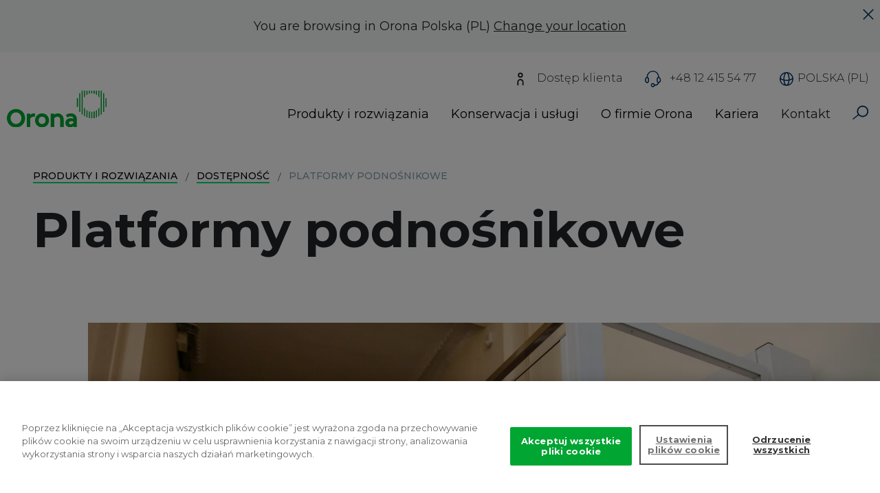

--- FILE ---
content_type: text/html; charset=UTF-8
request_url: https://www.orona-group.com/pl-pl/dostepnosc/platforma-dzwigowa/
body_size: 25134
content:
<!DOCTYPE html>
<html lang="pl-pl" dir="ltr" prefix="content: http://purl.org/rss/1.0/modules/content/  dc: http://purl.org/dc/terms/  foaf: http://xmlns.com/foaf/0.1/  og: http://ogp.me/ns#  rdfs: http://www.w3.org/2000/01/rdf-schema#  schema: http://schema.org/  sioc: http://rdfs.org/sioc/ns#  sioct: http://rdfs.org/sioc/types#  skos: http://www.w3.org/2004/02/skos/core#  xsd: http://www.w3.org/2001/XMLSchema# ">
  <head>
    <!-- El aviso de consentimiento de cookies de CookiePro comienza para orona-group.com. -->
    <script type="text/javascript" src="https://cookie-cdn.cookiepro.com/consent/9657f51b-06dc-42f2-8072-66659a22deb6-test/OtAutoBlock.js" ></script>
    <script src="https://cookie-cdn.cookiepro.com/consent/9657f51b-06dc-42f2-8072-66659a22deb6-test/otSDKStub.js" data-document-language="true" type="text/javascript" charset="UTF-8" data-domain-script="9657f51b-06dc-42f2-8072-66659a22deb6-test" ></script>
    <script type="text/javascript">
      function OptanonWrapper() { }
    </script>
    <!-- El aviso de consentimiento de cookies de CookiePro finaliza para orona-group.com. -->

    <!-- Verificación Google Search Console -->
    <meta name="google-site-verification" content="wSaLAjEh58WM8__qTHzRskF0OtblssyeMKCTYjE36X8" />
    <!-- Fin Verificación Google Search Console -->

    <!-- Google Tag Manager -->
    <script>(function(w,d,s,l,i){w[l]=w[l]||[];w[l].push({'gtm.start':
    new Date().getTime(),event:'gtm.js'});var f=d.getElementsByTagName(s)[0],
    j=d.createElement(s),dl=l!='dataLayer'?'&l='+l:'';j.async=true;j.src=
    'https://www.googletagmanager.com/gtm.js?id='+i+dl;f.parentNode.insertBefore(j,f);
    })(window,document,'script','dataLayer','GTM-PPS2HW');</script>
    <!-- End Google Tag Manager -->
    <!-- Global site tag (gtag.js) - Google Analytics -->
    <script async src="https://www.googletagmanager.com/gtag/js?id=251816512"></script>
    <script>
      window.dataLayer = window.dataLayer || [];
      function gtag(){window.dataLayer.push(arguments);}
      gtag('js', new Date());

      gtag('config', '251816512');
    </script>
    <script>
      function gtag_report_conversion(url, send_to_value) {
           var callback = function () {
           if (typeof(url) != 'undefined') {
            window.location = url;
          }
        };
        gtag('event', 'conversion', {
            'send_to':  send_to_value,
            'value': 1.0,
            'currency': 'USD',
           'event_callback': callback
        });
      return false;
      }
    </script>

    <!-- Hotjar Tracking Code for www.orona-group.com -->
    <script>
      (function(h,o,t,j,a,r){
        h.hj=h.hj||function(){(h.hj.q=h.hj.q||[]).push(arguments)};
        h._hjSettings={hjid:614419,hjsv:6};
        a=o.getElementsByTagName('head')[0];
        r=o.createElement('script');r.async=1;
        r.src=t+h._hjSettings.hjid+j+h._hjSettings.hjsv;
        a.appendChild(r);
      })(window,document,'https://static.hotjar.com/c/hotjar-','.js?sv=');
      // Activar Hotjar solo en determinadas URLs
      if (
        window.location.pathname.includes('/fr-be/travailler-chez-orona/') ||
        window.location.pathname.includes('/fr-be/waarom-orona/') ||
        window.location.pathname.includes('/fr-be/emploi/equipe/') ||
        window.location.pathname.includes('/fr-be/offres-d-emploi/') ||
        window.location.pathname.includes('/nl-be/werken-bij-orona/') ||
        window.location.pathname.includes('/nl-be/waarom-orona/') ||
        window.location.pathname.includes('/nl-be/ontmoet-ons-team/') ||
        window.location.pathname.includes('/nl-be/vacatures/')
      ) {
        hj('trigger', 'specific_pages');
      }
    </script>






    <meta charset="utf-8" /><script type="text/javascript">(window.NREUM||(NREUM={})).init={ajax:{deny_list:["bam.nr-data.net"]},feature_flags:["soft_nav"]};(window.NREUM||(NREUM={})).loader_config={licenseKey:"NRJS-1f17b0776421682b901",applicationID:"866991705",browserID:"923586433"};;/*! For license information please see nr-loader-rum-1.308.0.min.js.LICENSE.txt */
(()=>{var e,t,r={163:(e,t,r)=>{"use strict";r.d(t,{j:()=>E});var n=r(384),i=r(1741);var a=r(2555);r(860).K7.genericEvents;const s="experimental.resources",o="register",c=e=>{if(!e||"string"!=typeof e)return!1;try{document.createDocumentFragment().querySelector(e)}catch{return!1}return!0};var d=r(2614),u=r(944),l=r(8122);const f="[data-nr-mask]",g=e=>(0,l.a)(e,(()=>{const e={feature_flags:[],experimental:{allow_registered_children:!1,resources:!1},mask_selector:"*",block_selector:"[data-nr-block]",mask_input_options:{color:!1,date:!1,"datetime-local":!1,email:!1,month:!1,number:!1,range:!1,search:!1,tel:!1,text:!1,time:!1,url:!1,week:!1,textarea:!1,select:!1,password:!0}};return{ajax:{deny_list:void 0,block_internal:!0,enabled:!0,autoStart:!0},api:{get allow_registered_children(){return e.feature_flags.includes(o)||e.experimental.allow_registered_children},set allow_registered_children(t){e.experimental.allow_registered_children=t},duplicate_registered_data:!1},browser_consent_mode:{enabled:!1},distributed_tracing:{enabled:void 0,exclude_newrelic_header:void 0,cors_use_newrelic_header:void 0,cors_use_tracecontext_headers:void 0,allowed_origins:void 0},get feature_flags(){return e.feature_flags},set feature_flags(t){e.feature_flags=t},generic_events:{enabled:!0,autoStart:!0},harvest:{interval:30},jserrors:{enabled:!0,autoStart:!0},logging:{enabled:!0,autoStart:!0},metrics:{enabled:!0,autoStart:!0},obfuscate:void 0,page_action:{enabled:!0},page_view_event:{enabled:!0,autoStart:!0},page_view_timing:{enabled:!0,autoStart:!0},performance:{capture_marks:!1,capture_measures:!1,capture_detail:!0,resources:{get enabled(){return e.feature_flags.includes(s)||e.experimental.resources},set enabled(t){e.experimental.resources=t},asset_types:[],first_party_domains:[],ignore_newrelic:!0}},privacy:{cookies_enabled:!0},proxy:{assets:void 0,beacon:void 0},session:{expiresMs:d.wk,inactiveMs:d.BB},session_replay:{autoStart:!0,enabled:!1,preload:!1,sampling_rate:10,error_sampling_rate:100,collect_fonts:!1,inline_images:!1,fix_stylesheets:!0,mask_all_inputs:!0,get mask_text_selector(){return e.mask_selector},set mask_text_selector(t){c(t)?e.mask_selector="".concat(t,",").concat(f):""===t||null===t?e.mask_selector=f:(0,u.R)(5,t)},get block_class(){return"nr-block"},get ignore_class(){return"nr-ignore"},get mask_text_class(){return"nr-mask"},get block_selector(){return e.block_selector},set block_selector(t){c(t)?e.block_selector+=",".concat(t):""!==t&&(0,u.R)(6,t)},get mask_input_options(){return e.mask_input_options},set mask_input_options(t){t&&"object"==typeof t?e.mask_input_options={...t,password:!0}:(0,u.R)(7,t)}},session_trace:{enabled:!0,autoStart:!0},soft_navigations:{enabled:!0,autoStart:!0},spa:{enabled:!0,autoStart:!0},ssl:void 0,user_actions:{enabled:!0,elementAttributes:["id","className","tagName","type"]}}})());var p=r(6154),m=r(9324);let h=0;const v={buildEnv:m.F3,distMethod:m.Xs,version:m.xv,originTime:p.WN},b={consented:!1},y={appMetadata:{},get consented(){return this.session?.state?.consent||b.consented},set consented(e){b.consented=e},customTransaction:void 0,denyList:void 0,disabled:!1,harvester:void 0,isolatedBacklog:!1,isRecording:!1,loaderType:void 0,maxBytes:3e4,obfuscator:void 0,onerror:void 0,ptid:void 0,releaseIds:{},session:void 0,timeKeeper:void 0,registeredEntities:[],jsAttributesMetadata:{bytes:0},get harvestCount(){return++h}},_=e=>{const t=(0,l.a)(e,y),r=Object.keys(v).reduce((e,t)=>(e[t]={value:v[t],writable:!1,configurable:!0,enumerable:!0},e),{});return Object.defineProperties(t,r)};var w=r(5701);const x=e=>{const t=e.startsWith("http");e+="/",r.p=t?e:"https://"+e};var R=r(7836),k=r(3241);const A={accountID:void 0,trustKey:void 0,agentID:void 0,licenseKey:void 0,applicationID:void 0,xpid:void 0},S=e=>(0,l.a)(e,A),T=new Set;function E(e,t={},r,s){let{init:o,info:c,loader_config:d,runtime:u={},exposed:l=!0}=t;if(!c){const e=(0,n.pV)();o=e.init,c=e.info,d=e.loader_config}e.init=g(o||{}),e.loader_config=S(d||{}),c.jsAttributes??={},p.bv&&(c.jsAttributes.isWorker=!0),e.info=(0,a.D)(c);const f=e.init,m=[c.beacon,c.errorBeacon];T.has(e.agentIdentifier)||(f.proxy.assets&&(x(f.proxy.assets),m.push(f.proxy.assets)),f.proxy.beacon&&m.push(f.proxy.beacon),e.beacons=[...m],function(e){const t=(0,n.pV)();Object.getOwnPropertyNames(i.W.prototype).forEach(r=>{const n=i.W.prototype[r];if("function"!=typeof n||"constructor"===n)return;let a=t[r];e[r]&&!1!==e.exposed&&"micro-agent"!==e.runtime?.loaderType&&(t[r]=(...t)=>{const n=e[r](...t);return a?a(...t):n})})}(e),(0,n.US)("activatedFeatures",w.B)),u.denyList=[...f.ajax.deny_list||[],...f.ajax.block_internal?m:[]],u.ptid=e.agentIdentifier,u.loaderType=r,e.runtime=_(u),T.has(e.agentIdentifier)||(e.ee=R.ee.get(e.agentIdentifier),e.exposed=l,(0,k.W)({agentIdentifier:e.agentIdentifier,drained:!!w.B?.[e.agentIdentifier],type:"lifecycle",name:"initialize",feature:void 0,data:e.config})),T.add(e.agentIdentifier)}},384:(e,t,r)=>{"use strict";r.d(t,{NT:()=>s,US:()=>u,Zm:()=>o,bQ:()=>d,dV:()=>c,pV:()=>l});var n=r(6154),i=r(1863),a=r(1910);const s={beacon:"bam.nr-data.net",errorBeacon:"bam.nr-data.net"};function o(){return n.gm.NREUM||(n.gm.NREUM={}),void 0===n.gm.newrelic&&(n.gm.newrelic=n.gm.NREUM),n.gm.NREUM}function c(){let e=o();return e.o||(e.o={ST:n.gm.setTimeout,SI:n.gm.setImmediate||n.gm.setInterval,CT:n.gm.clearTimeout,XHR:n.gm.XMLHttpRequest,REQ:n.gm.Request,EV:n.gm.Event,PR:n.gm.Promise,MO:n.gm.MutationObserver,FETCH:n.gm.fetch,WS:n.gm.WebSocket},(0,a.i)(...Object.values(e.o))),e}function d(e,t){let r=o();r.initializedAgents??={},t.initializedAt={ms:(0,i.t)(),date:new Date},r.initializedAgents[e]=t}function u(e,t){o()[e]=t}function l(){return function(){let e=o();const t=e.info||{};e.info={beacon:s.beacon,errorBeacon:s.errorBeacon,...t}}(),function(){let e=o();const t=e.init||{};e.init={...t}}(),c(),function(){let e=o();const t=e.loader_config||{};e.loader_config={...t}}(),o()}},782:(e,t,r)=>{"use strict";r.d(t,{T:()=>n});const n=r(860).K7.pageViewTiming},860:(e,t,r)=>{"use strict";r.d(t,{$J:()=>u,K7:()=>c,P3:()=>d,XX:()=>i,Yy:()=>o,df:()=>a,qY:()=>n,v4:()=>s});const n="events",i="jserrors",a="browser/blobs",s="rum",o="browser/logs",c={ajax:"ajax",genericEvents:"generic_events",jserrors:i,logging:"logging",metrics:"metrics",pageAction:"page_action",pageViewEvent:"page_view_event",pageViewTiming:"page_view_timing",sessionReplay:"session_replay",sessionTrace:"session_trace",softNav:"soft_navigations",spa:"spa"},d={[c.pageViewEvent]:1,[c.pageViewTiming]:2,[c.metrics]:3,[c.jserrors]:4,[c.spa]:5,[c.ajax]:6,[c.sessionTrace]:7,[c.softNav]:8,[c.sessionReplay]:9,[c.logging]:10,[c.genericEvents]:11},u={[c.pageViewEvent]:s,[c.pageViewTiming]:n,[c.ajax]:n,[c.spa]:n,[c.softNav]:n,[c.metrics]:i,[c.jserrors]:i,[c.sessionTrace]:a,[c.sessionReplay]:a,[c.logging]:o,[c.genericEvents]:"ins"}},944:(e,t,r)=>{"use strict";r.d(t,{R:()=>i});var n=r(3241);function i(e,t){"function"==typeof console.debug&&(console.debug("New Relic Warning: https://github.com/newrelic/newrelic-browser-agent/blob/main/docs/warning-codes.md#".concat(e),t),(0,n.W)({agentIdentifier:null,drained:null,type:"data",name:"warn",feature:"warn",data:{code:e,secondary:t}}))}},1687:(e,t,r)=>{"use strict";r.d(t,{Ak:()=>d,Ze:()=>f,x3:()=>u});var n=r(3241),i=r(7836),a=r(3606),s=r(860),o=r(2646);const c={};function d(e,t){const r={staged:!1,priority:s.P3[t]||0};l(e),c[e].get(t)||c[e].set(t,r)}function u(e,t){e&&c[e]&&(c[e].get(t)&&c[e].delete(t),p(e,t,!1),c[e].size&&g(e))}function l(e){if(!e)throw new Error("agentIdentifier required");c[e]||(c[e]=new Map)}function f(e="",t="feature",r=!1){if(l(e),!e||!c[e].get(t)||r)return p(e,t);c[e].get(t).staged=!0,g(e)}function g(e){const t=Array.from(c[e]);t.every(([e,t])=>t.staged)&&(t.sort((e,t)=>e[1].priority-t[1].priority),t.forEach(([t])=>{c[e].delete(t),p(e,t)}))}function p(e,t,r=!0){const s=e?i.ee.get(e):i.ee,c=a.i.handlers;if(!s.aborted&&s.backlog&&c){if((0,n.W)({agentIdentifier:e,type:"lifecycle",name:"drain",feature:t}),r){const e=s.backlog[t],r=c[t];if(r){for(let t=0;e&&t<e.length;++t)m(e[t],r);Object.entries(r).forEach(([e,t])=>{Object.values(t||{}).forEach(t=>{t[0]?.on&&t[0]?.context()instanceof o.y&&t[0].on(e,t[1])})})}}s.isolatedBacklog||delete c[t],s.backlog[t]=null,s.emit("drain-"+t,[])}}function m(e,t){var r=e[1];Object.values(t[r]||{}).forEach(t=>{var r=e[0];if(t[0]===r){var n=t[1],i=e[3],a=e[2];n.apply(i,a)}})}},1738:(e,t,r)=>{"use strict";r.d(t,{U:()=>g,Y:()=>f});var n=r(3241),i=r(9908),a=r(1863),s=r(944),o=r(5701),c=r(3969),d=r(8362),u=r(860),l=r(4261);function f(e,t,r,a){const f=a||r;!f||f[e]&&f[e]!==d.d.prototype[e]||(f[e]=function(){(0,i.p)(c.xV,["API/"+e+"/called"],void 0,u.K7.metrics,r.ee),(0,n.W)({agentIdentifier:r.agentIdentifier,drained:!!o.B?.[r.agentIdentifier],type:"data",name:"api",feature:l.Pl+e,data:{}});try{return t.apply(this,arguments)}catch(e){(0,s.R)(23,e)}})}function g(e,t,r,n,s){const o=e.info;null===r?delete o.jsAttributes[t]:o.jsAttributes[t]=r,(s||null===r)&&(0,i.p)(l.Pl+n,[(0,a.t)(),t,r],void 0,"session",e.ee)}},1741:(e,t,r)=>{"use strict";r.d(t,{W:()=>a});var n=r(944),i=r(4261);class a{#e(e,...t){if(this[e]!==a.prototype[e])return this[e](...t);(0,n.R)(35,e)}addPageAction(e,t){return this.#e(i.hG,e,t)}register(e){return this.#e(i.eY,e)}recordCustomEvent(e,t){return this.#e(i.fF,e,t)}setPageViewName(e,t){return this.#e(i.Fw,e,t)}setCustomAttribute(e,t,r){return this.#e(i.cD,e,t,r)}noticeError(e,t){return this.#e(i.o5,e,t)}setUserId(e,t=!1){return this.#e(i.Dl,e,t)}setApplicationVersion(e){return this.#e(i.nb,e)}setErrorHandler(e){return this.#e(i.bt,e)}addRelease(e,t){return this.#e(i.k6,e,t)}log(e,t){return this.#e(i.$9,e,t)}start(){return this.#e(i.d3)}finished(e){return this.#e(i.BL,e)}recordReplay(){return this.#e(i.CH)}pauseReplay(){return this.#e(i.Tb)}addToTrace(e){return this.#e(i.U2,e)}setCurrentRouteName(e){return this.#e(i.PA,e)}interaction(e){return this.#e(i.dT,e)}wrapLogger(e,t,r){return this.#e(i.Wb,e,t,r)}measure(e,t){return this.#e(i.V1,e,t)}consent(e){return this.#e(i.Pv,e)}}},1863:(e,t,r)=>{"use strict";function n(){return Math.floor(performance.now())}r.d(t,{t:()=>n})},1910:(e,t,r)=>{"use strict";r.d(t,{i:()=>a});var n=r(944);const i=new Map;function a(...e){return e.every(e=>{if(i.has(e))return i.get(e);const t="function"==typeof e?e.toString():"",r=t.includes("[native code]"),a=t.includes("nrWrapper");return r||a||(0,n.R)(64,e?.name||t),i.set(e,r),r})}},2555:(e,t,r)=>{"use strict";r.d(t,{D:()=>o,f:()=>s});var n=r(384),i=r(8122);const a={beacon:n.NT.beacon,errorBeacon:n.NT.errorBeacon,licenseKey:void 0,applicationID:void 0,sa:void 0,queueTime:void 0,applicationTime:void 0,ttGuid:void 0,user:void 0,account:void 0,product:void 0,extra:void 0,jsAttributes:{},userAttributes:void 0,atts:void 0,transactionName:void 0,tNamePlain:void 0};function s(e){try{return!!e.licenseKey&&!!e.errorBeacon&&!!e.applicationID}catch(e){return!1}}const o=e=>(0,i.a)(e,a)},2614:(e,t,r)=>{"use strict";r.d(t,{BB:()=>s,H3:()=>n,g:()=>d,iL:()=>c,tS:()=>o,uh:()=>i,wk:()=>a});const n="NRBA",i="SESSION",a=144e5,s=18e5,o={STARTED:"session-started",PAUSE:"session-pause",RESET:"session-reset",RESUME:"session-resume",UPDATE:"session-update"},c={SAME_TAB:"same-tab",CROSS_TAB:"cross-tab"},d={OFF:0,FULL:1,ERROR:2}},2646:(e,t,r)=>{"use strict";r.d(t,{y:()=>n});class n{constructor(e){this.contextId=e}}},2843:(e,t,r)=>{"use strict";r.d(t,{G:()=>a,u:()=>i});var n=r(3878);function i(e,t=!1,r,i){(0,n.DD)("visibilitychange",function(){if(t)return void("hidden"===document.visibilityState&&e());e(document.visibilityState)},r,i)}function a(e,t,r){(0,n.sp)("pagehide",e,t,r)}},3241:(e,t,r)=>{"use strict";r.d(t,{W:()=>a});var n=r(6154);const i="newrelic";function a(e={}){try{n.gm.dispatchEvent(new CustomEvent(i,{detail:e}))}catch(e){}}},3606:(e,t,r)=>{"use strict";r.d(t,{i:()=>a});var n=r(9908);a.on=s;var i=a.handlers={};function a(e,t,r,a){s(a||n.d,i,e,t,r)}function s(e,t,r,i,a){a||(a="feature"),e||(e=n.d);var s=t[a]=t[a]||{};(s[r]=s[r]||[]).push([e,i])}},3878:(e,t,r)=>{"use strict";function n(e,t){return{capture:e,passive:!1,signal:t}}function i(e,t,r=!1,i){window.addEventListener(e,t,n(r,i))}function a(e,t,r=!1,i){document.addEventListener(e,t,n(r,i))}r.d(t,{DD:()=>a,jT:()=>n,sp:()=>i})},3969:(e,t,r)=>{"use strict";r.d(t,{TZ:()=>n,XG:()=>o,rs:()=>i,xV:()=>s,z_:()=>a});const n=r(860).K7.metrics,i="sm",a="cm",s="storeSupportabilityMetrics",o="storeEventMetrics"},4234:(e,t,r)=>{"use strict";r.d(t,{W:()=>a});var n=r(7836),i=r(1687);class a{constructor(e,t){this.agentIdentifier=e,this.ee=n.ee.get(e),this.featureName=t,this.blocked=!1}deregisterDrain(){(0,i.x3)(this.agentIdentifier,this.featureName)}}},4261:(e,t,r)=>{"use strict";r.d(t,{$9:()=>d,BL:()=>o,CH:()=>g,Dl:()=>_,Fw:()=>y,PA:()=>h,Pl:()=>n,Pv:()=>k,Tb:()=>l,U2:()=>a,V1:()=>R,Wb:()=>x,bt:()=>b,cD:()=>v,d3:()=>w,dT:()=>c,eY:()=>p,fF:()=>f,hG:()=>i,k6:()=>s,nb:()=>m,o5:()=>u});const n="api-",i="addPageAction",a="addToTrace",s="addRelease",o="finished",c="interaction",d="log",u="noticeError",l="pauseReplay",f="recordCustomEvent",g="recordReplay",p="register",m="setApplicationVersion",h="setCurrentRouteName",v="setCustomAttribute",b="setErrorHandler",y="setPageViewName",_="setUserId",w="start",x="wrapLogger",R="measure",k="consent"},5289:(e,t,r)=>{"use strict";r.d(t,{GG:()=>s,Qr:()=>c,sB:()=>o});var n=r(3878),i=r(6389);function a(){return"undefined"==typeof document||"complete"===document.readyState}function s(e,t){if(a())return e();const r=(0,i.J)(e),s=setInterval(()=>{a()&&(clearInterval(s),r())},500);(0,n.sp)("load",r,t)}function o(e){if(a())return e();(0,n.DD)("DOMContentLoaded",e)}function c(e){if(a())return e();(0,n.sp)("popstate",e)}},5607:(e,t,r)=>{"use strict";r.d(t,{W:()=>n});const n=(0,r(9566).bz)()},5701:(e,t,r)=>{"use strict";r.d(t,{B:()=>a,t:()=>s});var n=r(3241);const i=new Set,a={};function s(e,t){const r=t.agentIdentifier;a[r]??={},e&&"object"==typeof e&&(i.has(r)||(t.ee.emit("rumresp",[e]),a[r]=e,i.add(r),(0,n.W)({agentIdentifier:r,loaded:!0,drained:!0,type:"lifecycle",name:"load",feature:void 0,data:e})))}},6154:(e,t,r)=>{"use strict";r.d(t,{OF:()=>c,RI:()=>i,WN:()=>u,bv:()=>a,eN:()=>l,gm:()=>s,mw:()=>o,sb:()=>d});var n=r(1863);const i="undefined"!=typeof window&&!!window.document,a="undefined"!=typeof WorkerGlobalScope&&("undefined"!=typeof self&&self instanceof WorkerGlobalScope&&self.navigator instanceof WorkerNavigator||"undefined"!=typeof globalThis&&globalThis instanceof WorkerGlobalScope&&globalThis.navigator instanceof WorkerNavigator),s=i?window:"undefined"!=typeof WorkerGlobalScope&&("undefined"!=typeof self&&self instanceof WorkerGlobalScope&&self||"undefined"!=typeof globalThis&&globalThis instanceof WorkerGlobalScope&&globalThis),o=Boolean("hidden"===s?.document?.visibilityState),c=/iPad|iPhone|iPod/.test(s.navigator?.userAgent),d=c&&"undefined"==typeof SharedWorker,u=((()=>{const e=s.navigator?.userAgent?.match(/Firefox[/\s](\d+\.\d+)/);Array.isArray(e)&&e.length>=2&&e[1]})(),Date.now()-(0,n.t)()),l=()=>"undefined"!=typeof PerformanceNavigationTiming&&s?.performance?.getEntriesByType("navigation")?.[0]?.responseStart},6389:(e,t,r)=>{"use strict";function n(e,t=500,r={}){const n=r?.leading||!1;let i;return(...r)=>{n&&void 0===i&&(e.apply(this,r),i=setTimeout(()=>{i=clearTimeout(i)},t)),n||(clearTimeout(i),i=setTimeout(()=>{e.apply(this,r)},t))}}function i(e){let t=!1;return(...r)=>{t||(t=!0,e.apply(this,r))}}r.d(t,{J:()=>i,s:()=>n})},6630:(e,t,r)=>{"use strict";r.d(t,{T:()=>n});const n=r(860).K7.pageViewEvent},7699:(e,t,r)=>{"use strict";r.d(t,{It:()=>a,KC:()=>o,No:()=>i,qh:()=>s});var n=r(860);const i=16e3,a=1e6,s="SESSION_ERROR",o={[n.K7.logging]:!0,[n.K7.genericEvents]:!1,[n.K7.jserrors]:!1,[n.K7.ajax]:!1}},7836:(e,t,r)=>{"use strict";r.d(t,{P:()=>o,ee:()=>c});var n=r(384),i=r(8990),a=r(2646),s=r(5607);const o="nr@context:".concat(s.W),c=function e(t,r){var n={},s={},u={},l=!1;try{l=16===r.length&&d.initializedAgents?.[r]?.runtime.isolatedBacklog}catch(e){}var f={on:p,addEventListener:p,removeEventListener:function(e,t){var r=n[e];if(!r)return;for(var i=0;i<r.length;i++)r[i]===t&&r.splice(i,1)},emit:function(e,r,n,i,a){!1!==a&&(a=!0);if(c.aborted&&!i)return;t&&a&&t.emit(e,r,n);var o=g(n);m(e).forEach(e=>{e.apply(o,r)});var d=v()[s[e]];d&&d.push([f,e,r,o]);return o},get:h,listeners:m,context:g,buffer:function(e,t){const r=v();if(t=t||"feature",f.aborted)return;Object.entries(e||{}).forEach(([e,n])=>{s[n]=t,t in r||(r[t]=[])})},abort:function(){f._aborted=!0,Object.keys(f.backlog).forEach(e=>{delete f.backlog[e]})},isBuffering:function(e){return!!v()[s[e]]},debugId:r,backlog:l?{}:t&&"object"==typeof t.backlog?t.backlog:{},isolatedBacklog:l};return Object.defineProperty(f,"aborted",{get:()=>{let e=f._aborted||!1;return e||(t&&(e=t.aborted),e)}}),f;function g(e){return e&&e instanceof a.y?e:e?(0,i.I)(e,o,()=>new a.y(o)):new a.y(o)}function p(e,t){n[e]=m(e).concat(t)}function m(e){return n[e]||[]}function h(t){return u[t]=u[t]||e(f,t)}function v(){return f.backlog}}(void 0,"globalEE"),d=(0,n.Zm)();d.ee||(d.ee=c)},8122:(e,t,r)=>{"use strict";r.d(t,{a:()=>i});var n=r(944);function i(e,t){try{if(!e||"object"!=typeof e)return(0,n.R)(3);if(!t||"object"!=typeof t)return(0,n.R)(4);const r=Object.create(Object.getPrototypeOf(t),Object.getOwnPropertyDescriptors(t)),a=0===Object.keys(r).length?e:r;for(let s in a)if(void 0!==e[s])try{if(null===e[s]){r[s]=null;continue}Array.isArray(e[s])&&Array.isArray(t[s])?r[s]=Array.from(new Set([...e[s],...t[s]])):"object"==typeof e[s]&&"object"==typeof t[s]?r[s]=i(e[s],t[s]):r[s]=e[s]}catch(e){r[s]||(0,n.R)(1,e)}return r}catch(e){(0,n.R)(2,e)}}},8362:(e,t,r)=>{"use strict";r.d(t,{d:()=>a});var n=r(9566),i=r(1741);class a extends i.W{agentIdentifier=(0,n.LA)(16)}},8374:(e,t,r)=>{r.nc=(()=>{try{return document?.currentScript?.nonce}catch(e){}return""})()},8990:(e,t,r)=>{"use strict";r.d(t,{I:()=>i});var n=Object.prototype.hasOwnProperty;function i(e,t,r){if(n.call(e,t))return e[t];var i=r();if(Object.defineProperty&&Object.keys)try{return Object.defineProperty(e,t,{value:i,writable:!0,enumerable:!1}),i}catch(e){}return e[t]=i,i}},9324:(e,t,r)=>{"use strict";r.d(t,{F3:()=>i,Xs:()=>a,xv:()=>n});const n="1.308.0",i="PROD",a="CDN"},9566:(e,t,r)=>{"use strict";r.d(t,{LA:()=>o,bz:()=>s});var n=r(6154);const i="xxxxxxxx-xxxx-4xxx-yxxx-xxxxxxxxxxxx";function a(e,t){return e?15&e[t]:16*Math.random()|0}function s(){const e=n.gm?.crypto||n.gm?.msCrypto;let t,r=0;return e&&e.getRandomValues&&(t=e.getRandomValues(new Uint8Array(30))),i.split("").map(e=>"x"===e?a(t,r++).toString(16):"y"===e?(3&a()|8).toString(16):e).join("")}function o(e){const t=n.gm?.crypto||n.gm?.msCrypto;let r,i=0;t&&t.getRandomValues&&(r=t.getRandomValues(new Uint8Array(e)));const s=[];for(var o=0;o<e;o++)s.push(a(r,i++).toString(16));return s.join("")}},9908:(e,t,r)=>{"use strict";r.d(t,{d:()=>n,p:()=>i});var n=r(7836).ee.get("handle");function i(e,t,r,i,a){a?(a.buffer([e],i),a.emit(e,t,r)):(n.buffer([e],i),n.emit(e,t,r))}}},n={};function i(e){var t=n[e];if(void 0!==t)return t.exports;var a=n[e]={exports:{}};return r[e](a,a.exports,i),a.exports}i.m=r,i.d=(e,t)=>{for(var r in t)i.o(t,r)&&!i.o(e,r)&&Object.defineProperty(e,r,{enumerable:!0,get:t[r]})},i.f={},i.e=e=>Promise.all(Object.keys(i.f).reduce((t,r)=>(i.f[r](e,t),t),[])),i.u=e=>"nr-rum-1.308.0.min.js",i.o=(e,t)=>Object.prototype.hasOwnProperty.call(e,t),e={},t="NRBA-1.308.0.PROD:",i.l=(r,n,a,s)=>{if(e[r])e[r].push(n);else{var o,c;if(void 0!==a)for(var d=document.getElementsByTagName("script"),u=0;u<d.length;u++){var l=d[u];if(l.getAttribute("src")==r||l.getAttribute("data-webpack")==t+a){o=l;break}}if(!o){c=!0;var f={296:"sha512-+MIMDsOcckGXa1EdWHqFNv7P+JUkd5kQwCBr3KE6uCvnsBNUrdSt4a/3/L4j4TxtnaMNjHpza2/erNQbpacJQA=="};(o=document.createElement("script")).charset="utf-8",i.nc&&o.setAttribute("nonce",i.nc),o.setAttribute("data-webpack",t+a),o.src=r,0!==o.src.indexOf(window.location.origin+"/")&&(o.crossOrigin="anonymous"),f[s]&&(o.integrity=f[s])}e[r]=[n];var g=(t,n)=>{o.onerror=o.onload=null,clearTimeout(p);var i=e[r];if(delete e[r],o.parentNode&&o.parentNode.removeChild(o),i&&i.forEach(e=>e(n)),t)return t(n)},p=setTimeout(g.bind(null,void 0,{type:"timeout",target:o}),12e4);o.onerror=g.bind(null,o.onerror),o.onload=g.bind(null,o.onload),c&&document.head.appendChild(o)}},i.r=e=>{"undefined"!=typeof Symbol&&Symbol.toStringTag&&Object.defineProperty(e,Symbol.toStringTag,{value:"Module"}),Object.defineProperty(e,"__esModule",{value:!0})},i.p="https://js-agent.newrelic.com/",(()=>{var e={374:0,840:0};i.f.j=(t,r)=>{var n=i.o(e,t)?e[t]:void 0;if(0!==n)if(n)r.push(n[2]);else{var a=new Promise((r,i)=>n=e[t]=[r,i]);r.push(n[2]=a);var s=i.p+i.u(t),o=new Error;i.l(s,r=>{if(i.o(e,t)&&(0!==(n=e[t])&&(e[t]=void 0),n)){var a=r&&("load"===r.type?"missing":r.type),s=r&&r.target&&r.target.src;o.message="Loading chunk "+t+" failed: ("+a+": "+s+")",o.name="ChunkLoadError",o.type=a,o.request=s,n[1](o)}},"chunk-"+t,t)}};var t=(t,r)=>{var n,a,[s,o,c]=r,d=0;if(s.some(t=>0!==e[t])){for(n in o)i.o(o,n)&&(i.m[n]=o[n]);if(c)c(i)}for(t&&t(r);d<s.length;d++)a=s[d],i.o(e,a)&&e[a]&&e[a][0](),e[a]=0},r=self["webpackChunk:NRBA-1.308.0.PROD"]=self["webpackChunk:NRBA-1.308.0.PROD"]||[];r.forEach(t.bind(null,0)),r.push=t.bind(null,r.push.bind(r))})(),(()=>{"use strict";i(8374);var e=i(8362),t=i(860);const r=Object.values(t.K7);var n=i(163);var a=i(9908),s=i(1863),o=i(4261),c=i(1738);var d=i(1687),u=i(4234),l=i(5289),f=i(6154),g=i(944),p=i(384);const m=e=>f.RI&&!0===e?.privacy.cookies_enabled;function h(e){return!!(0,p.dV)().o.MO&&m(e)&&!0===e?.session_trace.enabled}var v=i(6389),b=i(7699);class y extends u.W{constructor(e,t){super(e.agentIdentifier,t),this.agentRef=e,this.abortHandler=void 0,this.featAggregate=void 0,this.loadedSuccessfully=void 0,this.onAggregateImported=new Promise(e=>{this.loadedSuccessfully=e}),this.deferred=Promise.resolve(),!1===e.init[this.featureName].autoStart?this.deferred=new Promise((t,r)=>{this.ee.on("manual-start-all",(0,v.J)(()=>{(0,d.Ak)(e.agentIdentifier,this.featureName),t()}))}):(0,d.Ak)(e.agentIdentifier,t)}importAggregator(e,t,r={}){if(this.featAggregate)return;const n=async()=>{let n;await this.deferred;try{if(m(e.init)){const{setupAgentSession:t}=await i.e(296).then(i.bind(i,3305));n=t(e)}}catch(e){(0,g.R)(20,e),this.ee.emit("internal-error",[e]),(0,a.p)(b.qh,[e],void 0,this.featureName,this.ee)}try{if(!this.#t(this.featureName,n,e.init))return(0,d.Ze)(this.agentIdentifier,this.featureName),void this.loadedSuccessfully(!1);const{Aggregate:i}=await t();this.featAggregate=new i(e,r),e.runtime.harvester.initializedAggregates.push(this.featAggregate),this.loadedSuccessfully(!0)}catch(e){(0,g.R)(34,e),this.abortHandler?.(),(0,d.Ze)(this.agentIdentifier,this.featureName,!0),this.loadedSuccessfully(!1),this.ee&&this.ee.abort()}};f.RI?(0,l.GG)(()=>n(),!0):n()}#t(e,r,n){if(this.blocked)return!1;switch(e){case t.K7.sessionReplay:return h(n)&&!!r;case t.K7.sessionTrace:return!!r;default:return!0}}}var _=i(6630),w=i(2614),x=i(3241);class R extends y{static featureName=_.T;constructor(e){var t;super(e,_.T),this.setupInspectionEvents(e.agentIdentifier),t=e,(0,c.Y)(o.Fw,function(e,r){"string"==typeof e&&("/"!==e.charAt(0)&&(e="/"+e),t.runtime.customTransaction=(r||"http://custom.transaction")+e,(0,a.p)(o.Pl+o.Fw,[(0,s.t)()],void 0,void 0,t.ee))},t),this.importAggregator(e,()=>i.e(296).then(i.bind(i,3943)))}setupInspectionEvents(e){const t=(t,r)=>{t&&(0,x.W)({agentIdentifier:e,timeStamp:t.timeStamp,loaded:"complete"===t.target.readyState,type:"window",name:r,data:t.target.location+""})};(0,l.sB)(e=>{t(e,"DOMContentLoaded")}),(0,l.GG)(e=>{t(e,"load")}),(0,l.Qr)(e=>{t(e,"navigate")}),this.ee.on(w.tS.UPDATE,(t,r)=>{(0,x.W)({agentIdentifier:e,type:"lifecycle",name:"session",data:r})})}}class k extends e.d{constructor(e){var t;(super(),f.gm)?(this.features={},(0,p.bQ)(this.agentIdentifier,this),this.desiredFeatures=new Set(e.features||[]),this.desiredFeatures.add(R),(0,n.j)(this,e,e.loaderType||"agent"),t=this,(0,c.Y)(o.cD,function(e,r,n=!1){if("string"==typeof e){if(["string","number","boolean"].includes(typeof r)||null===r)return(0,c.U)(t,e,r,o.cD,n);(0,g.R)(40,typeof r)}else(0,g.R)(39,typeof e)},t),function(e){(0,c.Y)(o.Dl,function(t,r=!1){if("string"!=typeof t&&null!==t)return void(0,g.R)(41,typeof t);const n=e.info.jsAttributes["enduser.id"];r&&null!=n&&n!==t?(0,a.p)(o.Pl+"setUserIdAndResetSession",[t],void 0,"session",e.ee):(0,c.U)(e,"enduser.id",t,o.Dl,!0)},e)}(this),function(e){(0,c.Y)(o.nb,function(t){if("string"==typeof t||null===t)return(0,c.U)(e,"application.version",t,o.nb,!1);(0,g.R)(42,typeof t)},e)}(this),function(e){(0,c.Y)(o.d3,function(){e.ee.emit("manual-start-all")},e)}(this),function(e){(0,c.Y)(o.Pv,function(t=!0){if("boolean"==typeof t){if((0,a.p)(o.Pl+o.Pv,[t],void 0,"session",e.ee),e.runtime.consented=t,t){const t=e.features.page_view_event;t.onAggregateImported.then(e=>{const r=t.featAggregate;e&&!r.sentRum&&r.sendRum()})}}else(0,g.R)(65,typeof t)},e)}(this),this.run()):(0,g.R)(21)}get config(){return{info:this.info,init:this.init,loader_config:this.loader_config,runtime:this.runtime}}get api(){return this}run(){try{const e=function(e){const t={};return r.forEach(r=>{t[r]=!!e[r]?.enabled}),t}(this.init),n=[...this.desiredFeatures];n.sort((e,r)=>t.P3[e.featureName]-t.P3[r.featureName]),n.forEach(r=>{if(!e[r.featureName]&&r.featureName!==t.K7.pageViewEvent)return;if(r.featureName===t.K7.spa)return void(0,g.R)(67);const n=function(e){switch(e){case t.K7.ajax:return[t.K7.jserrors];case t.K7.sessionTrace:return[t.K7.ajax,t.K7.pageViewEvent];case t.K7.sessionReplay:return[t.K7.sessionTrace];case t.K7.pageViewTiming:return[t.K7.pageViewEvent];default:return[]}}(r.featureName).filter(e=>!(e in this.features));n.length>0&&(0,g.R)(36,{targetFeature:r.featureName,missingDependencies:n}),this.features[r.featureName]=new r(this)})}catch(e){(0,g.R)(22,e);for(const e in this.features)this.features[e].abortHandler?.();const t=(0,p.Zm)();delete t.initializedAgents[this.agentIdentifier]?.features,delete this.sharedAggregator;return t.ee.get(this.agentIdentifier).abort(),!1}}}var A=i(2843),S=i(782);class T extends y{static featureName=S.T;constructor(e){super(e,S.T),f.RI&&((0,A.u)(()=>(0,a.p)("docHidden",[(0,s.t)()],void 0,S.T,this.ee),!0),(0,A.G)(()=>(0,a.p)("winPagehide",[(0,s.t)()],void 0,S.T,this.ee)),this.importAggregator(e,()=>i.e(296).then(i.bind(i,2117))))}}var E=i(3969);class I extends y{static featureName=E.TZ;constructor(e){super(e,E.TZ),f.RI&&document.addEventListener("securitypolicyviolation",e=>{(0,a.p)(E.xV,["Generic/CSPViolation/Detected"],void 0,this.featureName,this.ee)}),this.importAggregator(e,()=>i.e(296).then(i.bind(i,9623)))}}new k({features:[R,T,I],loaderType:"lite"})})()})();</script>
<meta name="description" content="Projektowanie, produkcja i instalacja platform podnośnikowych." />
<link rel="canonical" href="https://www.orona-group.com/pl-pl/dostepnosc/platforma-dzwigowa/" />
<meta name="MobileOptimized" content="width" />
<meta name="HandheldFriendly" content="true" />
<meta name="viewport" content="width=device-width, initial-scale=1.0" />
<link rel="alternate" hreflang="es-es" href="https://www.orona-group.com/es-es/accesibilidad/plataforma-elevadora/" />
<link rel="alternate" hreflang="eu-es" href="https://www.orona-group.com/eu-es/irisgarritasuna/plataforma-jasotzaileak/" />
<link rel="alternate" hreflang="en-gb" href="https://www.orona-group.com/en-gb/accessibility/steplifts/" />
<link rel="alternate" hreflang="fr-fr" href="https://www.orona-group.com/fr-fr/accessibilite/plateforme-elevatrice/" />
<link rel="alternate" hreflang="fr-be" href="https://www.orona-group.com/fr-be/accessibilite/plateforme-elevatrice/" />
<link rel="alternate" hreflang="pt-pt" href="https://www.orona-group.com/pt-pt/acessibilidade/plataforma-elevatoria/" />
<link rel="alternate" hreflang="en-ie" href="https://www.orona-group.com/en-ie/accessibility/platform-lift/" />
<link rel="alternate" hreflang="fr-lu" href="https://www.orona-group.com/fr-lu/accessibilite/plateforme-elevatrice/" />
<link rel="alternate" hreflang="no-no" href="https://www.orona-group.com/no-no/tilgjengelighet/heisplattform/" />
<link rel="alternate" hreflang="pl-pl" href="https://www.orona-group.com/pl-pl/dostepnosc/platforma-dzwigowa/" />
<link rel="icon" href="/themes/custom/orona/favicon.ico" type="image/vnd.microsoft.icon" />

    <title>Platformy podnośnikowe: Instalacja i konserwacja | Orona</title>
    <link rel="stylesheet" media="all" href="/sites/default/files/css/css_pxc3DfQeftNFJQpAlcs7KuD7KL6A8kZH4u2rtZkJx1o.css?delta=0&amp;language=pl&amp;theme=orona&amp;include=eJxFimsKAyEMBi8keiSJ9atryZqQ6D5u31Io_TMwwxTMCcu4VBw1Pzt_1FPDgBGHhxhStaXEkV50BTEZlBpLIc4-b4YHJaNmpJv_1n-Ja-gq3H1DDX77xJ4KOcLRcXr6Mu5SF-MNB_k2yQ" />
<link rel="stylesheet" media="all" href="https://cdnjs.cloudflare.com/ajax/libs/tiny-slider/2.9.3/tiny-slider.css" />
<link rel="stylesheet" media="all" href="/sites/default/files/css/css_fC9GejSadB-Gj68dnFHHMk4g5rgWtf-yd42Yf2iWa4M.css?delta=2&amp;language=pl&amp;theme=orona&amp;include=eJxFimsKAyEMBi8keiSJ9atryZqQ6D5u31Io_TMwwxTMCcu4VBw1Pzt_1FPDgBGHhxhStaXEkV50BTEZlBpLIc4-b4YHJaNmpJv_1n-Ja-gq3H1DDX77xJ4KOcLRcXr6Mu5SF-MNB_k2yQ" />

    
    <link rel="icon" href="/themes/custom/orona/icons/favicon.ico?v=2">
    <link rel="icon" href="/themes/custom/orona/icons/icon.svg?v=2" type="image/svg+xml">
    <link rel="apple-touch-icon" href="/themes/custom/orona/icons/apple-touch-icon.png?v=2">
  </head>
      <body class="body-sidebars-none alias--dostepnosc-platforma-dzwigowa nodetype--landing logged-out">
    <!-- Google Tag Manager (noscript) -->
  <noscript><iframe src="https://www.googletagmanager.com/ns.html?id=GTM-PPS2HW"
  height="0" width="0" style="display:none;visibility:hidden"></iframe></noscript>
  <!-- End Google Tag Manager (noscript) -->
      <a href="#main-content" class="visually-hidden focusable">
      Skip to main content
    </a>
    <div class="container-wrap">
      <div class="modal-full">
        <div class="my-3">
          <a class="modal-full__close" href="javascript:">
            <div class="d-flex justify-content-end align-items-center pr-4 cursor-pointer">
              <span>Zamknij</span><svg class="icon icon--medium svg--close-dims" title="Cerrar">
                <descr>Zamknij</descr>
                <use xlink:href="/themes/custom/orona/assets/svg/sprite/sprite.svg#close"></use>
              </svg>
            </div>
          </a>
        </div>

        <div class="modal-full__search d-flex justify-content-center align-items-center">
          <div>
            <div>
              <p class="title-2 pb-7">Szukaj w Oronie</p>
            </div>
            <div class="pb-7">
              <form action="/pl-pl/search" method="get" novalidate="novalidate">
                <div class="d-flex form-type-one">
                  <div class="form-search">
                    <div class="js-form-item form-item js-form-type-textfield form-item-search js-form-item-search">
                      <label for="edit-search--2">Szukaj
                      </label>
                      <input placeholder="Wpisz swoje zapytanie" class="form-control form-text"
                        data-drupal-selector="edit-search" type="text" id="edit-search--2" name="keywords" value="">
                    </div>
                    <div data-drupal-selector="edit-actions" class="form-actions" id="edit-actions--18">
                      <input data-drupal-selector="edit-submit" type="image" id="edit-submit--10" name="op"
                        value="Search" src="/themes/custom/orona/assets/images/browse.svg"
                        class="image-button js-form-submit form-submit" alt="Szukaj">
                    </div>
                  </div>
                </div>
              </form>
            </div>
          </div>
        </div>
      </div>

            <div class="container-wrap">
  
<section id="header-container" class="header-container">
  <div class="ubicacion-section">
    <div class="modal-ubicacion">
            <div class="my-3">
        <a class="modal-ubicacion__close">
          <div class="d-flex justify-content-end align-items-center pr-4 cursor-pointer">
            <span>Cerrar</span>
            <svg class="icon icon--medium svg--home-dims" title="Icono cerrar">
              <use xlink:href="/themes/custom/orona/assets/svg/sprite/sprite.svg#close"></use>
            </svg>
          </div>
        </a>
      </div>
      
      <div class="modal-ubicacion__selector">
        <div>
          <div>
            <div class="title-2 pb-7">Wybierz swój kraj</div>
          </div>
          <div>
                          <div  class="views-element-container">
  <div class="js-view-dom-id-07641ecb2ff231c4e222d0048724a83272fe8bf9f0e2f8fe257450780867dc3b">
  
  
  

  
  <form class="views-exposed-form bef-exposed-form c-form--filtro c-form--filtro--big" data-bef-auto-submit-full-form="" data-bef-auto-submit="" data-bef-auto-submit-delay="500" data-drupal-selector="views-exposed-form-selector-de-idiomas-block-1" action="/pl-pl/dostepnosc/platforma-dzwigowa/" method="get" id="views-exposed-form-selector-de-idiomas-block-1" accept-charset="UTF-8">
  

    <div class="selector-pais">
      <div class="form-type-one">
        <label for="">Country</label>
        <div id="field_version_web_country_target_id_wrapper"><span data-view-id="selector_de_idiomas" data-filter="field_version_web_country_target_id" class="c-form__input--select d-none"></span><div class="js-form-item form-item js-form-type-select form-item-field-version-web-country-target-id js-form-item-field-version-web-country-target-id">
      <select class="c-form--filtro__select form-select select-country form-control" placeholder="" data-view-id="selector_de_idiomas" data-drupal-selector="edit-field-version-web-country-target-id" id="edit-field-version-web-country-target-id" name="field_version_web_country_target_id"><option value="All" selected="selected">Wybierz stronę</option><option value="2471">ALBANIA</option><option value="2051">ALGIERIA</option><option value="1936">ANDORA</option><option value="2106">ANGOLA</option><option value="2111">ARABIA SAUDYJSKA</option><option value="1941">ARGENTYNA</option><option value="2116">ARMENIA</option><option value="2121">AUSTRALIA</option><option value="1931">AUSTRIA</option><option value="2126">AZERBEJDŻAN</option><option value="2131">BAHRAJN</option><option value="2136">BANGLADESZ</option><option value="2541">BELGIA</option><option value="2056">BENIN</option><option value="2141">BIAŁORUŚ</option><option value="1946">BOLIWIA</option><option value="2146">BOŚNIA</option><option value="2546">BRASIL</option><option value="2061">BURKINA FASO</option><option value="2151">BUŁGARIA</option><option value="1951">CHILE</option><option value="2176">CHORWACJA</option><option value="2166">CYPR</option><option value="2181">DANIA</option><option value="2186">EGIPT</option><option value="1971">EKWADOR</option><option value="1976">EL SALVADOR</option><option value="2206">ESTONIA</option><option value="2211">ETIOPIA</option><option value="2216">FILIPINY</option><option value="2221">FINLANDIA</option><option value="2561">FRANCJA</option><option value="2231">GHANA</option><option value="2236">GRECJA</option><option value="2226">GRUZJA</option><option value="1981">GWATEMALA</option><option value="1986">GWINEA RÓWNIKOWA</option><option value="1991">HAITI</option><option value="2556">HISZPANIA</option><option value="2581">HOLANDIA</option><option value="1996">HONDURAS</option><option value="2246">INDIE</option><option value="2251">INDONEZJA</option><option value="2256">IRAK</option><option value="2261">IRAN</option><option value="2566">IRLANDIA</option><option value="2266">ISLANDIA</option><option value="2271">IZRAEL</option><option value="2466">JEMEN</option><option value="2276">JORDANIA</option><option value="2156">KAMBODŻA</option><option value="2066">KAMERUN</option><option value="2391">KATAR</option><option value="2281">KENIA</option><option value="1956">KOLUMBIA</option><option value="2071">KONGO</option><option value="2171">KOREA POŁUDNIOWA</option><option value="1961">KOSTARYKA</option><option value="1966">KUBA</option><option value="2286">KUWEJT</option><option value="2291">LAOS</option><option value="2301">LIBAN</option><option value="2306">LIBIA</option><option value="2311">LITWA</option><option value="2571">LUKSEMBURG</option><option value="2316">MACEDONIA</option><option value="2081">MADAGASKAR</option><option value="2326">MALEDIWY</option><option value="2321">MALEZJA</option><option value="2086">MALI</option><option value="2091">MAROKO</option><option value="2336">MAURICIO</option><option value="2001">MEKSYK</option><option value="2601">MIĘDZYNARODOWE</option><option value="2341">MOLDOVA</option><option value="2346">MONGOLIA</option><option value="2006">MOZAMBIK</option><option value="2351">MYANMAR</option><option value="2356">NAMIBIA</option><option value="2361">NEPAL</option><option value="2606">NIEMCY</option><option value="2366">NIGERIA</option><option value="2011">NIKARAGUA</option><option value="2586">NORWEGIA</option><option value="2371">NOWA ZELANDIA</option><option value="2376">OMAN</option><option value="2381">PAKISTAN</option><option value="2386">PALESTYNA</option><option value="2016">PANAMA</option><option value="2021">PARAGWAJ</option><option value="2026">PERU</option><option value="2591">POLSKA</option><option value="2031">PORTUGALIA</option><option value="2161">REPUBLIKA CZESKA</option><option value="2036">REPUBLIKA DOMINIKANY</option><option value="2396">REPUBLIKA POŁUDNIOWOAFRYKAŃSKA</option><option value="2406">ROSJA</option><option value="2401">RUMUNIA</option><option value="2481">SAN MARINO</option><option value="2096">SENEGAL</option><option value="2411">SERBIA</option><option value="2416">SINGAPUR</option><option value="2426">SRI LANKA</option><option value="2431">SUDAN</option><option value="2421">SYRIA</option><option value="2486">SZWAJCARIA</option><option value="2436">SZWECJA</option><option value="2196">SŁOWACJA</option><option value="2201">SŁOWENIA</option><option value="2576">SŁÓD</option><option value="2441">TAJLANDIA</option><option value="2101">TUNEZJA</option><option value="2446">TURCJA</option><option value="2456">UGANDA</option><option value="2451">UKRAINA</option><option value="2041">URUGWAJ</option><option value="2046">WENEZUELA</option><option value="2596">WIELKA BRYTANIA</option><option value="2461">WIETNAM</option><option value="2076">WYBRZEŻE KOŚCI SŁONIOWEJ</option><option value="2241">WĘGRY</option><option value="2476">WŁOCHY</option><option value="2191">ZJEDNOCZONE EMIRATY ARABSKIE</option><option value="2296">ŁOTWA</option></select>
      </div>
</div>
      </div>
      <div class="form-type-one">
        <label for="">Język</label>
        <div id="field_version_web_language_target_id_wrapper"><span data-view-id="selector_de_idiomas" data-filter="field_version_web_language_target_id" class="c-form__input--select d-none"></span><div class="js-form-item form-item js-form-type-select form-item-field-version-web-language-target-id js-form-item-field-version-web-language-target-id">
      <select class="c-form--filtro__select form-select select-country form-control" placeholder="" data-view-id="selector_de_idiomas" data-drupal-selector="edit-field-version-web-language-target-id" id="edit-field-version-web-language-target-id" name="field_version_web_language_target_id"><option value="All" selected="selected">Wybierz stronę</option><option value="2526">BASKIJSKI</option><option value="2506">FRANCUSKI</option><option value="2496">HISZPAŃSKI</option><option value="2516">HOLENDERSKI</option><option value="2501">JĘZYK ANGIELSKI</option><option value="2491">NIEMIECKI</option><option value="2531">NORWESKI</option><option value="2536">POLSKIE</option><option value="2521">PORTUGALSKI</option><option value="2511">WŁOSKI</option></select>
      </div>
</div>

      </div>
    </div>

    <div class="botonera botonera__right">
      <div class="js-form-select-region-submit-error" style="display: none;"><span> Fill in the fields country and language before sending</span></div>
      <input class="button js-form-select-region-submit form-submit"  id="edit-customsubmit"  type="submit" value="Change">
      <div  data-drupal-selector="edit-actions" class="form-actions" id="edit-actions">
  <input class="c-boton-imagen c-filtros__buscador__boton button js-form-submit form-submit" style="display: none;" data-view-id="selector_de_idiomas" data-drupal-selector="edit-submit-selector-de-idiomas" type="submit" id="edit-submit-selector-de-idiomas" value="Aplicar" />

</div>

    </div>





</form>

  

  
    <div id="js-url" style = "display:none;">
    <div class="views-field views-field-field-version-web-url"><div class="field-content">/fr-be/</div></div>
  </div>
    <div id="js-url" style = "display:none;">
    <div class="views-field views-field-field-version-web-url"><div class="field-content">/int-it/</div></div>
  </div>
    <div id="js-url" style = "display:none;">
    <div class="views-field views-field-field-version-web-url"><div class="field-content">/int-de/</div></div>
  </div>
    <div id="js-url" style = "display:none;">
    <div class="views-field views-field-field-version-web-url"><div class="field-content">/int-fr/</div></div>
  </div>
    <div id="js-url" style = "display:none;">
    <div class="views-field views-field-field-version-web-url"><div class="field-content">/int-es/</div></div>
  </div>
    <div id="js-url" style = "display:none;">
    <div class="views-field views-field-field-version-web-url"><div class="field-content">/int-en/</div></div>
  </div>
    <div id="js-url" style = "display:none;">
    <div class="views-field views-field-field-version-web-url"><div class="field-content">/en-gb/</div></div>
  </div>
    <div id="js-url" style = "display:none;">
    <div class="views-field views-field-field-version-web-url"><div class="field-content">/pt-pt/</div></div>
  </div>
    <div id="js-url" style = "display:none;">
    <div class="views-field views-field-field-version-web-url"><div class="field-content">/pl-pl/</div></div>
  </div>
    <div id="js-url" style = "display:none;">
    <div class="views-field views-field-field-version-web-url"><div class="field-content">/no-no/</div></div>
  </div>
    <div id="js-url" style = "display:none;">
    <div class="views-field views-field-field-version-web-url"><div class="field-content">/nl-nl/</div></div>
  </div>
    <div id="js-url" style = "display:none;">
    <div class="views-field views-field-field-version-web-url"><div class="field-content">/int-en/</div></div>
  </div>
    <div id="js-url" style = "display:none;">
    <div class="views-field views-field-field-version-web-url"><div class="field-content">/fr-lu/</div></div>
  </div>
    <div id="js-url" style = "display:none;">
    <div class="views-field views-field-field-version-web-url"><div class="field-content">/en-ie/</div></div>
  </div>
    <div id="js-url" style = "display:none;">
    <div class="views-field views-field-field-version-web-url"><div class="field-content">/fr-fr/</div></div>
  </div>
    <div id="js-url" style = "display:none;">
    <div class="views-field views-field-field-version-web-url"><div class="field-content">/eu-es/</div></div>
  </div>
    <div id="js-url" style = "display:none;">
    <div class="views-field views-field-field-version-web-url"><div class="field-content">/es-es/</div></div>
  </div>
    <div id="js-url" style = "display:none;">
    <div class="views-field views-field-field-version-web-url"><div class="field-content">/pt-br/</div></div>
  </div>
    <div id="js-url" style = "display:none;">
    <div class="views-field views-field-field-version-web-url"><div class="field-content">/nl-be/</div></div>
  </div>
    <div id="js-url" style = "display:none;">
    <div class="views-field views-field-field-version-web-url"><div class="field-content">/fr-be/</div></div>
  </div>

    

  
  

  
  
</div>

</div>

          </div>

        </div>
      </div>

    </div>
    <div class="bloque-ubicacion">
      <p>
        You are browsing in Orona
        <span>Polska (PL)</span>
        <span class="open-ubicacion">Change your location</span>
      </p>

      <div class="bloque-ubicacion__close">
        <svg class="icon icon--medium svg--close-dims" title="Icono cerrar">
          <use xlink:href="/themes/custom/orona/assets/svg/sprite/sprite.svg#close"></use>
        </svg>
      </div>
    </div>
  </div>
  <div id="site-header" class="site-header">
    <div class="site-header__wrap d-flex flex-column flex-lg-row justify-content-md-between">
      <div class="site-header__bar">
        <a href="/pl-pl/">
          <img src="/themes/custom/orona/assets/images/logo-orona.svg" alt="Orona" class="site-header__logo">
        </a>
        <div class="nav-hamburguer">
          <button class="hamburger hamburger--spin js-hamburger" type="button" aria-label="Menu">
            <span class="hamburger-box" aria-describedby="menuDisplay">
              <title id="menuDisplay">Menu</title>
              <span class="hamburger-inner"></span>
            </span>
          </button>
        </div>
      </div>
      <div class="site-header-mobile">
        <div class="d-none d-lg-flex justify-content-end site-nav__menusup">
          <div class="mr-6">
            <a href="https://area.orona-group.com/" target="_blank" rel="noopener" class="decoration-none">
              <svg class="icon icon--medium svg--contact-center-dims" role="img" title="Acceso clientes">
                <descr>Acceso clientes</descr>
                <use xlink:href="/themes/custom/orona/assets/svg/sprite/sprite.svg#user-login-blue"></use>
              </svg>
              <span class="pl-2">Dostęp klienta</span>
            </a>
          </div>
          <div class="mr-6">
            <a href="tel:+48 12 415 54 77" class="decoration-none">
              <svg class="icon icon--medium svg--contact-center-dims" role="img" title="Icono cascos de contacto">
                <descr>Telephone</descr>
                <use xlink:href="/themes/custom/orona/assets/svg/sprite/sprite.svg#contact-center"></use>
              </svg>
              <span class="pl-2">+48 12 415 54 77 </span>
            </a>
                      </div>
          <div class="nav-lang open-ubicacion">
            <a class="decoration-none" href="#" role="button" id="dropdownMenuLinkMob" data-toggle="dropdown"
              aria-haspopup="true" aria-expanded="false">
              <svg class="icon icon--medium svg--home-dims" title="Icono bola del mundo">
                <use xlink:href="/themes/custom/orona/assets/svg/sprite/sprite.svg#export"></use>
              </svg>
              POLSKA (PL)            </a>
          </div>
        </div>
                  <nav aria-label="Main navigation" class="site-nav">
            <ul class="nav list-unstyled site-nav__list">

                                                                                        <li class="site-nav__first site-nav__first-block js-first-level-menu-1">
                    <a href="/pl-pl/produkty-i-rozwiazania/" data-target="#tab-1" class="site-nav__first-link" data-toggle="tab">Produkty i rozwiązania</a>

          <button class="site-nav__arrow collapsed" type="button" data-toggle="collapse"
            data-target="#site-nav-first-1">
            <svg class="icon icon--medium svg--arrow-right-dims" title="Fecha derecha">
              <descr>Arrow</descr>
              <use xlink:href="/themes/custom/orona/assets/svg/sprite/sprite.svg#arrow-right"></use>
            </svg>
          </button>

          <div class="collapse" id="site-nav-first-1">
            <ul class="list-unstyled">
                                              <li class="site-nav__second">
            <div class="site-nav__second-block">
              <a href="/pl-pl/nowe-budynki/" class="site-nav__second-link">
                Nowe budynki
              </a>
              <button class="site-nav__arrow collapsed" type="button" data-toggle="collapse"
                data-target="#site-nav-second-1-nowebudynki">
                <svg class="icon icon--medium svg--arrow-right-dims" title="Fecha derecha">
                  <descr>Arrow</descr>
                  <use xlink:href="/themes/custom/orona/assets/svg/sprite/sprite.svg#arrow-right"></use>
                </svg>
              </button>
            </div>
            <div class="collapse" id="site-nav-second-1-nowebudynki">
              <ul class="list-unstyled">
                                                                        <li class="site-nav__third">
                  <a href="/pl-pl/dzwigi/mieszkania/" data-drupal-link-system-path="node/56">Obiekty mieszkalne</a>
                </li>
                                                                                          <li class="site-nav__third">
                  <a href="/pl-pl/dzwigi/handlowe/" data-drupal-link-system-path="node/221">Obiekty handlowe</a>
                </li>
                                                                                          <li class="site-nav__third">
                  <a href="/pl-pl/dzwigi/biura/" data-drupal-link-system-path="node/1936">Urzędy</a>
                </li>
                                                                                          <li class="site-nav__third">
                  <a href="/pl-pl/dzwigi/szpitale/" data-drupal-link-system-path="node/196">Opieka społeczna i zdrowotna</a>
                </li>
                                                                                          <li class="site-nav__third">
                  <a href="/pl-pl/dzwigi/stadiony/" data-drupal-link-system-path="node/176">Stadiony</a>
                </li>
                                                                                          <li class="site-nav__third">
                  <a href="/pl-pl/dzwigi/hotele/" data-drupal-link-system-path="node/201">Hotele</a>
                </li>
                                                                                          <li class="site-nav__third">
                  <a href="/pl-pl/dzwigi/metro-lotniska/" data-drupal-link-system-path="node/181">Metro i porty lotnicze</a>
                </li>
                                                                                          <li class="site-nav__third">
                  <a href="/pl-pl/dzwigi/mobilnosc-miejska/" data-drupal-link-system-path="node/271">Mobilność miejska</a>
                </li>
                                                                                          <li class="site-nav__third">
                  <a href="/pl-pl/dzwigi/dzwigi-towarowe/" data-drupal-link-system-path="node/341">Duże obciążenia</a>
                </li>
                                      
              </ul>
            </div>
          </li>
          
                                        <li class="site-nav__second">
            <div class="site-nav__second-block">
              <a href="/pl-pl/istniejace-budynki/" class="site-nav__second-link">
                Budynki istniejące
              </a>
              <button class="site-nav__arrow collapsed" type="button" data-toggle="collapse"
                data-target="#site-nav-second-2-budynkiistniejące">
                <svg class="icon icon--medium svg--arrow-right-dims" title="Fecha derecha">
                  <descr>Arrow</descr>
                  <use xlink:href="/themes/custom/orona/assets/svg/sprite/sprite.svg#arrow-right"></use>
                </svg>
              </button>
            </div>
            <div class="collapse" id="site-nav-second-2-budynkiistniejące">
              <ul class="list-unstyled">
                                                                        <li class="site-nav__third">
                  <a href="/pl-pl/konserwacja/" data-drupal-link-system-path="node/96">Konserwacja i usługi</a>
                </li>
                                                                                          <li class="site-nav__third">
                  <a href="/pl-pl/modernizacje-i-naprawy/" data-drupal-link-system-path="node/6926">Modernizacje</a>
                </li>
                                                                                          <li class="site-nav__third">
                  <a href="/pl-pl/wymiana-dzwigow/" data-drupal-link-system-path="node/231">Pełna wymiana</a>
                </li>
                                                                                          <li class="site-nav__third">
                  <a href="/pl-pl/istniejace-budynki/budynki-bez-dzwigu/" title="Edificio sin ascensor" data-drupal-link-system-path="node/261">Budynki bez dźwigu</a>
                </li>
                                      
              </ul>
            </div>
          </li>
          
                                        <li class="site-nav__second">
            <div class="site-nav__second-block">
              <a href="/pl-pl/windy/" class="site-nav__second-link">
                Windy
              </a>
              <button class="site-nav__arrow collapsed" type="button" data-toggle="collapse"
                data-target="#site-nav-second-3-windy">
                <svg class="icon icon--medium svg--arrow-right-dims" title="Fecha derecha">
                  <descr>Arrow</descr>
                  <use xlink:href="/themes/custom/orona/assets/svg/sprite/sprite.svg#arrow-right"></use>
                </svg>
              </button>
            </div>
            <div class="collapse" id="site-nav-second-3-windy">
              <ul class="list-unstyled">
                                                                        <li class="site-nav__third">
                  <a href="/pl-pl/windy/orona-next-essentia/" data-drupal-link-system-path="node/61">Orona Next Essentia</a>
                </li>
                                                                                          <li class="site-nav__third">
                  <a href="/pl-pl/windy/ascensor-orona-next-smart/" data-drupal-link-system-path="node/151">Orona Next Smart</a>
                </li>
                                                                                          <li class="site-nav__third">
                  <a href="/pl-pl/windy/mieszkanie/winda-orona-next-smart-plus/" data-drupal-link-system-path="node/166">Orona Next Smart+</a>
                </li>
                                                                                          <li class="site-nav__third">
                  <a href="/pl-pl/windy/mieszkanie/winda-orona-next-flex/" data-drupal-link-system-path="node/246">Orona Next Flex</a>
                </li>
                                                                                          <li class="site-nav__third">
                  <a href="/pl-pl/windy/mieszkanie/winda-orona-next-rise/" data-drupal-link-system-path="node/241">Orona Next Rise</a>
                </li>
                                                                                          <li class="site-nav__third">
                  <a href="/pl-pl/windy/mieszkanie/orona-next-cargo/" data-drupal-link-system-path="node/236">Orona Next Cargo</a>
                </li>
                                      
              </ul>
            </div>
          </li>
          
                                        <li class="site-nav__second">
            <div class="site-nav__second-block">
              <a href="/pl-pl/schody-ruchome-podjazdy-ruchome-chodniki/" class="site-nav__second-link">
                Schody ruchome podjazdy ruchome i chodniki
              </a>
              <button class="site-nav__arrow collapsed" type="button" data-toggle="collapse"
                data-target="#site-nav-second-4-schodyruchomepodjazdyruchomeichodniki">
                <svg class="icon icon--medium svg--arrow-right-dims" title="Fecha derecha">
                  <descr>Arrow</descr>
                  <use xlink:href="/themes/custom/orona/assets/svg/sprite/sprite.svg#arrow-right"></use>
                </svg>
              </button>
            </div>
            <div class="collapse" id="site-nav-second-4-schodyruchomepodjazdyruchomeichodniki">
              <ul class="list-unstyled">
                                                                        <li class="site-nav__third">
                  <a href="/pl-pl/schody-ruchome/" data-drupal-link-system-path="node/6021">Schody ruchome</a>
                </li>
                                                                                          <li class="site-nav__third">
                  <a href="/pl-pl/podjazdy-ruchome/" title="Rampas y pasillos" data-drupal-link-system-path="node/186">Podjazdy ruchome i chodniki</a>
                </li>
                                      
              </ul>
            </div>
          </li>
          
                                        <li class="site-nav__second">
            <div class="site-nav__second-block">
              <a href="/pl-pl/dostepnosc/" class="site-nav__second-link">
                Dostępność
              </a>
              <button class="site-nav__arrow collapsed" type="button" data-toggle="collapse"
                data-target="#site-nav-second-5-dostępność">
                <svg class="icon icon--medium svg--arrow-right-dims" title="Fecha derecha">
                  <descr>Arrow</descr>
                  <use xlink:href="/themes/custom/orona/assets/svg/sprite/sprite.svg#arrow-right"></use>
                </svg>
              </button>
            </div>
            <div class="collapse" id="site-nav-second-5-dostępność">
              <ul class="list-unstyled">
                                                                        <li class="site-nav__third">
                  <a href="/pl-pl/dostepnosc/platforma-z-kabina/" data-drupal-link-system-path="node/1231">Platforma z kabiną</a>
                </li>
                                                                                          <li class="site-nav__third">
                  <a href="/pl-pl/dostepnosc/platforma-dzwigowa/" data-drupal-link-system-path="node/1926" class="is-active" aria-current="page">Platformy podnośnikowe</a>
                </li>
                                                                                          <li class="site-nav__third">
                  <a href="/pl-pl/dostepnosc/windy-schodowe/" data-drupal-link-system-path="node/1931">Krzesło do wózka schodowego</a>
                </li>
                                                                                          <li class="site-nav__third">
                  <a href="https://www.orona-group.com/pl-pl/dostepnosc#windakuchenna">Małe windy towarowe</a>
                </li>
                                      
              </ul>
            </div>
          </li>
          
                                        <li class="site-nav__second">
            <div class="site-nav__second-block">
              <a href="/pl-pl/dzwigi/wnetrza/" class="site-nav__second-link">
                Środowiska i estetyka
              </a>
              <button class="site-nav__arrow collapsed" type="button" data-toggle="collapse"
                data-target="#site-nav-second-6-środowiskaiestetyka">
                <svg class="icon icon--medium svg--arrow-right-dims" title="Fecha derecha">
                  <descr>Arrow</descr>
                  <use xlink:href="/themes/custom/orona/assets/svg/sprite/sprite.svg#arrow-right"></use>
                </svg>
              </button>
            </div>
            <div class="collapse" id="site-nav-second-6-środowiskaiestetyka">
              <ul class="list-unstyled">
                                                                        <li class="site-nav__third">
                  <a href="https://orona-ambiences.orona-group.com/pl">Orona Ambiences</a>
                </li>
                                      
              </ul>
            </div>
          </li>
          
                                                          <li class="site-nav__second">
              <div class="site-nav__second-block">
                <a href="/pl-pl/referencje/" class="site-nav__second-link" data-drupal-link-system-path="node/43146">Referencje</a>
              </div>
            </li>
                                                                                <li class="site-nav__second">
              <div class="site-nav__second-block">
                <a href="/pl-pl/wyszukiwarka-rozwiazan/" class="site-nav__second-link" data-drupal-link-system-path="node/1326">Wyszukiwarka rozwiązań</a>
              </div>
            </li>
                                  
            </ul>
          </div>
          </li>
          
                                                            <li class="site-nav__first site-nav__first-block js-first-level-menu-2">
                    <a href="/pl-pl/konserwacja/" data-target="#tab-2" class="site-nav__first-link" data-toggle="tab">Konserwacja i usługi</a>

          <button class="site-nav__arrow collapsed" type="button" data-toggle="collapse"
            data-target="#site-nav-first-2">
            <svg class="icon icon--medium svg--arrow-right-dims" title="Fecha derecha">
              <descr>Arrow</descr>
              <use xlink:href="/themes/custom/orona/assets/svg/sprite/sprite.svg#arrow-right"></use>
            </svg>
          </button>

          <div class="collapse" id="site-nav-first-2">
            <ul class="list-unstyled">
                                                                <li class="site-nav__second">
              <div class="site-nav__second-block">
                <a href="/pl-pl/konserwacja-dzwigow/" class="site-nav__second-link" data-drupal-link-system-path="node/6846">Konserwacja dźwigów</a>
              </div>
            </li>
                                                                                <li class="site-nav__second">
              <div class="site-nav__second-block">
                <a href="/pl-pl/konserwacja/serwis-24h/" class="site-nav__second-link" data-drupal-link-system-path="node/6871">Serwis całodobowy</a>
              </div>
            </li>
                                                                                <li class="site-nav__second">
              <div class="site-nav__second-block">
                <a href="/pl-pl/modernizacje-i-naprawy/" class="site-nav__second-link" data-drupal-link-system-path="node/6926">Modernizacja</a>
              </div>
            </li>
                                                                                                                                        <li class="site-nav__second">
              <div class="site-nav__second-block">
                <a href="/pl-pl/wymiana-dzwigow/" class="site-nav__second-link" data-drupal-link-system-path="node/231">Pełna wymiana</a>
              </div>
            </li>
                                  
            </ul>
          </div>
          </li>
          
                                                            <li class="site-nav__first site-nav__first-block js-first-level-menu-3">
                    <a href="/pl-pl/o-firmie-orona/" data-target="#tab-3" class="site-nav__first-link" data-toggle="tab">O firmie Orona</a>

          <button class="site-nav__arrow collapsed" type="button" data-toggle="collapse"
            data-target="#site-nav-first-3">
            <svg class="icon icon--medium svg--arrow-right-dims" title="Fecha derecha">
              <descr>Arrow</descr>
              <use xlink:href="/themes/custom/orona/assets/svg/sprite/sprite.svg#arrow-right"></use>
            </svg>
          </button>

          <div class="collapse" id="site-nav-first-3">
            <ul class="list-unstyled">
                                                                <li class="site-nav__second">
              <div class="site-nav__second-block">
                <a href="/pl-pl/jestesmy-orona/" class="site-nav__second-link" data-drupal-link-system-path="node/286">Jesteśmy Orona</a>
              </div>
            </li>
                                                                                <li class="site-nav__second">
              <div class="site-nav__second-block">
                <a href="/pl-pl/filozofia-marki/" class="site-nav__second-link" data-drupal-link-system-path="node/251">Filozofia marki</a>
              </div>
            </li>
                                                                                <li class="site-nav__second">
              <div class="site-nav__second-block">
                <a href="/pl-pl/zobowiazania-orona/" class="site-nav__second-link" data-drupal-link-system-path="node/291">Zobowiązanie firmy Orona</a>
              </div>
            </li>
                                                                                <li class="site-nav__second">
              <div class="site-nav__second-block">
                <a href="/pl-pl/orona-next-experience/" class="site-nav__second-link" data-drupal-link-system-path="node/256">Orona Next Experience</a>
              </div>
            </li>
                                                                                <li class="site-nav__second">
              <div class="site-nav__second-block">
                <a href="/pl-pl/orona-foundation/" class="site-nav__second-link" data-drupal-link-system-path="node/4926">Orona Foundation</a>
              </div>
            </li>
                                                                                <li class="site-nav__second">
              <div class="site-nav__second-block">
                <a href="/pl-pl/o-firmie-orona/orona-ideo/" class="site-nav__second-link" data-drupal-link-system-path="node/1686">Orona Ideo</a>
              </div>
            </li>
                                                                                <li class="site-nav__second">
              <div class="site-nav__second-block">
                <a href="/pl-pl/aktualnosci/" class="site-nav__second-link" data-drupal-link-system-path="node/316">Aktualności</a>
              </div>
            </li>
                                                                                <li class="site-nav__second">
              <div class="site-nav__second-block">
                <a href="/pl-pl/certyfikaty/" class="site-nav__second-link" data-drupal-link-system-path="node/1991">Certyfikaty</a>
              </div>
            </li>
                                  
            </ul>
          </div>
          </li>
          
                                                            <li class="site-nav__first site-nav__first-block js-first-level-menu-4">
                    <a href="/pl-pl/praca-w-firmie-orona/" data-target="#tab-4" class="site-nav__first-link" data-toggle="tab">Kariera</a>

          <button class="site-nav__arrow collapsed" type="button" data-toggle="collapse"
            data-target="#site-nav-first-4">
            <svg class="icon icon--medium svg--arrow-right-dims" title="Fecha derecha">
              <descr>Arrow</descr>
              <use xlink:href="/themes/custom/orona/assets/svg/sprite/sprite.svg#arrow-right"></use>
            </svg>
          </button>

          <div class="collapse" id="site-nav-first-4">
            <ul class="list-unstyled">
                                                                <li class="site-nav__second">
              <div class="site-nav__second-block">
                <a href="/pl-pl/praca-w-firmie-orona/" title="Únete a Orona" class="site-nav__second-link" data-drupal-link-system-path="node/141">Dołącz do firmy Orona</a>
              </div>
            </li>
                                                                                <li class="site-nav__second">
              <div class="site-nav__second-block">
                <a href="/pl-pl/zatrudnienie/dlaczego-orona/" class="site-nav__second-link" data-drupal-link-system-path="node/146">Dlaczego Orona?</a>
              </div>
            </li>
                                                                                <li class="site-nav__second">
              <div class="site-nav__second-block">
                <a href="/pl-pl/poznaj-nasz-zespol/" class="site-nav__second-link" data-drupal-link-system-path="node/156">Nasz zespół</a>
              </div>
            </li>
                                                                                <li class="site-nav__second">
              <div class="site-nav__second-block">
                <a href="/pl-pl/oferty-pracy/" class="site-nav__second-link" data-drupal-link-system-path="node/1801">Oferty pracy</a>
              </div>
            </li>
                                  
            </ul>
          </div>
          </li>
          
                                    <li class="site-nav__first">
                <div class="site-nav__first-block">
                  <a href="/pl-pl/kontakt/" class="js-single-menu decoration-none" data-drupal-link-system-path="node/431">Kontakt</a>
                </div>
              </li>
                      

              <li class="site-nav__first">
                <div class="site-nav__first-block js-modal-active">
                  <span class="d-inline d-lg-none">Szukaj</span>
                    <svg class="icon icon--medium svg--lupa-dims" title="Szukaj">
                    <descr>Szukaj</descr>
                    <use xlink:href="/themes/custom/orona/assets/svg/sprite/sprite.svg#lupa"></use>
                  </svg>
                </div>
              </li>

            </ul>
          </nav>
        

        <div class="container-fluid site-nav__actions">

          <div class="d-flex justify-content-between px-3">
            <div class="d-flex flex-column align-items-center">
              <svg class="icon icon--medium svg--home-dims">
                <use xlink:href="/themes/custom/orona/assets/svg/sprite/sprite.svg#user-login-blue"></use>
              </svg>
              <span class="pl-2"><a href="https://area.orona-group.com/" target="_blank" class="decoration-none font-monserrat-light">Klienta</a></span>
            </div>
            <div class="d-flex flex-column align-items-center">
              
              <svg class="icon icon--medium svg--contact-center-dims" title="Icono de cascos de contacto">
                  <use xlink:href="/themes/custom/orona/assets/svg/sprite/sprite.svg#contact-center"></use>
              </svg>
              
              <span class="pl-2"><a href="tel:+48 12 415 54 77" class="decoration-none">+48 12 415 54 77
                </a>
              </span>
            </div>


            <div class="d-flex flex-column align-items-center open-ubicacion">
              <svg class="icon icon--medium svg--contact-center-dims" title="Polska">
                <use xlink:href="/themes/custom/orona/assets/svg/sprite/sprite.svg#export"></use>
              </svg>
              <span class="pl-2"><a class="decoration-none" href="#" role="button" id="dropdownMenuLink" data-toggle="dropdown"
                   aria-haspopup="true" aria-expanded="false">
                  Polska (PL)                </a></span>
            </div>








          </div>
        </div>

      </div>


    </div>

    <div id="site-nav-childs" class="site-nav__inf bg-green-lightest">
      <div class="py-0 py-lg-5 pr-4 bg-white d-flex justify-content-end">
        <div class="child-content__wrap">
                      <div class="child-content" id="tab-1">
    <div class="px-5 pb-5 d-inline-block d-xl-none"><a href="/pl-pl/produkty-i-rozwiazania/" title="Łączymy ludzi, skracamy odległości" data-drupal-link-system-path="node/6026">Produkty i rozwiązania</a></div>
    <ul class="list-unstyled">
                    
    <li class="site-nav__second">
    <div class="site-nav__second-block">
      <a href="/pl-pl/nowe-budynki/" class="site-nav__second-link">
        Nowe budynki
      </a>
      <button class="site-nav__arrow collapsed" type="button" data-toggle="collapse"
        data-target="#site-nav-second-exp-1-nowebudynki">
        <svg class="icon icon--medium svg--arrow-right-dims js-menu-arrow" title="Flecha derecha">
          <descr>Arrow</descr>
          <use xlink:href="/themes/custom/orona/assets/svg/sprite/sprite.svg#arrow-right"></use>
        </svg>
      </button>
    </div>
  </li>
              
    <li class="site-nav__second">
    <div class="site-nav__second-block">
      <a href="/pl-pl/istniejace-budynki/" class="site-nav__second-link">
        Budynki istniejące
      </a>
      <button class="site-nav__arrow collapsed" type="button" data-toggle="collapse"
        data-target="#site-nav-second-exp-2-budynkiistniejące">
        <svg class="icon icon--medium svg--arrow-right-dims js-menu-arrow" title="Flecha derecha">
          <descr>Arrow</descr>
          <use xlink:href="/themes/custom/orona/assets/svg/sprite/sprite.svg#arrow-right"></use>
        </svg>
      </button>
    </div>
  </li>
              
    <li class="site-nav__second">
    <div class="site-nav__second-block">
      <a href="/pl-pl/windy/" class="site-nav__second-link">
        Windy
      </a>
      <button class="site-nav__arrow collapsed" type="button" data-toggle="collapse"
        data-target="#site-nav-second-exp-3-windy">
        <svg class="icon icon--medium svg--arrow-right-dims js-menu-arrow" title="Flecha derecha">
          <descr>Arrow</descr>
          <use xlink:href="/themes/custom/orona/assets/svg/sprite/sprite.svg#arrow-right"></use>
        </svg>
      </button>
    </div>
  </li>
              
    <li class="site-nav__second">
    <div class="site-nav__second-block">
      <a href="/pl-pl/schody-ruchome-podjazdy-ruchome-chodniki/" class="site-nav__second-link">
        Schody ruchome podjazdy ruchome i chodniki
      </a>
      <button class="site-nav__arrow collapsed" type="button" data-toggle="collapse"
        data-target="#site-nav-second-exp-4-schodyruchomepodjazdyruchomeichodniki">
        <svg class="icon icon--medium svg--arrow-right-dims js-menu-arrow" title="Flecha derecha">
          <descr>Arrow</descr>
          <use xlink:href="/themes/custom/orona/assets/svg/sprite/sprite.svg#arrow-right"></use>
        </svg>
      </button>
    </div>
  </li>
              
    <li class="site-nav__second">
    <div class="site-nav__second-block">
      <a href="/pl-pl/dostepnosc/" class="site-nav__second-link">
        Dostępność
      </a>
      <button class="site-nav__arrow collapsed" type="button" data-toggle="collapse"
        data-target="#site-nav-second-exp-5-dostępność">
        <svg class="icon icon--medium svg--arrow-right-dims js-menu-arrow" title="Flecha derecha">
          <descr>Arrow</descr>
          <use xlink:href="/themes/custom/orona/assets/svg/sprite/sprite.svg#arrow-right"></use>
        </svg>
      </button>
    </div>
  </li>
              
    <li class="site-nav__second">
    <div class="site-nav__second-block">
      <a href="/pl-pl/dzwigi/wnetrza/" class="site-nav__second-link">
        Środowiska i estetyka
      </a>
      <button class="site-nav__arrow collapsed" type="button" data-toggle="collapse"
        data-target="#site-nav-second-exp-6-środowiskaiestetyka">
        <svg class="icon icon--medium svg--arrow-right-dims js-menu-arrow" title="Flecha derecha">
          <descr>Arrow</descr>
          <use xlink:href="/themes/custom/orona/assets/svg/sprite/sprite.svg#arrow-right"></use>
        </svg>
      </button>
    </div>
  </li>
                <li class="site-nav__second">
    <div class="site-nav__second-block">
      <a href="/pl-pl/referencje/" class="site-nav__second-link" data-drupal-link-system-path="node/43146">Referencje</a>
    </div>
  </li>
                  <li class="site-nav__second">
    <div class="site-nav__second-block">
      <a href="/pl-pl/wyszukiwarka-rozwiazan/" class="site-nav__second-link" data-drupal-link-system-path="node/1326">Wyszukiwarka rozwiązań</a>
    </div>
  </li>
            
    </ul>
  </div>
            <div class="child-content" id="tab-2">
    <div class="px-5 pb-5 d-inline-block d-xl-none"><a href="/pl-pl/konserwacja/" title="Spokój ducha to posiadanie wszystkiego, czego potrzebujesz pod ręką." data-drupal-link-system-path="node/96">Konserwacja i usługi</a></div>
    <ul class="list-unstyled">
                      <li class="site-nav__second">
    <div class="site-nav__second-block">
      <a href="/pl-pl/konserwacja-dzwigow/" class="site-nav__second-link" data-drupal-link-system-path="node/6846">Konserwacja dźwigów</a>
    </div>
  </li>
                  <li class="site-nav__second">
    <div class="site-nav__second-block">
      <a href="/pl-pl/konserwacja/serwis-24h/" class="site-nav__second-link" data-drupal-link-system-path="node/6871">Serwis całodobowy</a>
    </div>
  </li>
                  <li class="site-nav__second">
    <div class="site-nav__second-block">
      <a href="/pl-pl/modernizacje-i-naprawy/" class="site-nav__second-link" data-drupal-link-system-path="node/6926">Modernizacja</a>
    </div>
  </li>
                                <li class="site-nav__second">
    <div class="site-nav__second-block">
      <a href="/pl-pl/wymiana-dzwigow/" class="site-nav__second-link" data-drupal-link-system-path="node/231">Pełna wymiana</a>
    </div>
  </li>
            
    </ul>
  </div>
            <div class="child-content" id="tab-3">
    <div class="px-5 pb-5 d-inline-block d-xl-none"><a href="/pl-pl/o-firmie-orona/" title="Jesteśmy Orona" data-drupal-link-system-path="node/281">O firmie Orona</a></div>
    <ul class="list-unstyled">
                      <li class="site-nav__second">
    <div class="site-nav__second-block">
      <a href="/pl-pl/jestesmy-orona/" class="site-nav__second-link" data-drupal-link-system-path="node/286">Jesteśmy Orona</a>
    </div>
  </li>
                  <li class="site-nav__second">
    <div class="site-nav__second-block">
      <a href="/pl-pl/filozofia-marki/" class="site-nav__second-link" data-drupal-link-system-path="node/251">Filozofia marki</a>
    </div>
  </li>
                  <li class="site-nav__second">
    <div class="site-nav__second-block">
      <a href="/pl-pl/zobowiazania-orona/" class="site-nav__second-link" data-drupal-link-system-path="node/291">Zobowiązanie firmy Orona</a>
    </div>
  </li>
                  <li class="site-nav__second">
    <div class="site-nav__second-block">
      <a href="/pl-pl/orona-next-experience/" class="site-nav__second-link" data-drupal-link-system-path="node/256">Orona Next Experience</a>
    </div>
  </li>
                  <li class="site-nav__second">
    <div class="site-nav__second-block">
      <a href="/pl-pl/orona-foundation/" class="site-nav__second-link" data-drupal-link-system-path="node/4926">Orona Foundation</a>
    </div>
  </li>
                  <li class="site-nav__second">
    <div class="site-nav__second-block">
      <a href="/pl-pl/o-firmie-orona/orona-ideo/" class="site-nav__second-link" data-drupal-link-system-path="node/1686">Orona Ideo</a>
    </div>
  </li>
                  <li class="site-nav__second">
    <div class="site-nav__second-block">
      <a href="/pl-pl/aktualnosci/" class="site-nav__second-link" data-drupal-link-system-path="node/316">Aktualności</a>
    </div>
  </li>
                  <li class="site-nav__second">
    <div class="site-nav__second-block">
      <a href="/pl-pl/certyfikaty/" class="site-nav__second-link" data-drupal-link-system-path="node/1991">Certyfikaty</a>
    </div>
  </li>
            
    </ul>
  </div>
            <div class="child-content" id="tab-4">
    <div class="px-5 pb-5 d-inline-block d-xl-none"><a href="/pl-pl/praca-w-firmie-orona/" title="Dołącz do firmy Orona, cel podróży jest tego wart" data-drupal-link-system-path="node/141">Kariera</a></div>
    <ul class="list-unstyled">
                      <li class="site-nav__second">
    <div class="site-nav__second-block">
      <a href="/pl-pl/praca-w-firmie-orona/" title="Únete a Orona" class="site-nav__second-link" data-drupal-link-system-path="node/141">Dołącz do firmy Orona</a>
    </div>
  </li>
                  <li class="site-nav__second">
    <div class="site-nav__second-block">
      <a href="/pl-pl/zatrudnienie/dlaczego-orona/" class="site-nav__second-link" data-drupal-link-system-path="node/146">Dlaczego Orona?</a>
    </div>
  </li>
                  <li class="site-nav__second">
    <div class="site-nav__second-block">
      <a href="/pl-pl/poznaj-nasz-zespol/" class="site-nav__second-link" data-drupal-link-system-path="node/156">Nasz zespół</a>
    </div>
  </li>
                  <li class="site-nav__second">
    <div class="site-nav__second-block">
      <a href="/pl-pl/oferty-pracy/" class="site-nav__second-link" data-drupal-link-system-path="node/1801">Oferty pracy</a>
    </div>
  </li>
            
    </ul>
  </div>
                  
        </div>
      </div>

      <div class="py-0 py-lg-5 d-flex flex-column justify-content-end site-nav__inf--right js-bg-menu">
        <div class="site-nav__childs flex-grow-1">
          <div class="d-flex flex-column justify-content-start">
                                      
    <div id="site-nav-second-exp-1-nowebudynki" class="collapse" data-parent="#site-nav-childs">
    <ul class="list-unstyled">
                      <li class="site-nav__third">
    <a href="/pl-pl/dzwigi/mieszkania/" data-drupal-link-system-path="node/56">Obiekty mieszkalne</a>
  </li>
                  <li class="site-nav__third">
    <a href="/pl-pl/dzwigi/handlowe/" data-drupal-link-system-path="node/221">Obiekty handlowe</a>
  </li>
                  <li class="site-nav__third">
    <a href="/pl-pl/dzwigi/biura/" data-drupal-link-system-path="node/1936">Urzędy</a>
  </li>
                  <li class="site-nav__third">
    <a href="/pl-pl/dzwigi/szpitale/" data-drupal-link-system-path="node/196">Opieka społeczna i zdrowotna</a>
  </li>
                  <li class="site-nav__third">
    <a href="/pl-pl/dzwigi/stadiony/" data-drupal-link-system-path="node/176">Stadiony</a>
  </li>
                  <li class="site-nav__third">
    <a href="/pl-pl/dzwigi/hotele/" data-drupal-link-system-path="node/201">Hotele</a>
  </li>
                  <li class="site-nav__third">
    <a href="/pl-pl/dzwigi/metro-lotniska/" data-drupal-link-system-path="node/181">Metro i porty lotnicze</a>
  </li>
                  <li class="site-nav__third">
    <a href="/pl-pl/dzwigi/mobilnosc-miejska/" data-drupal-link-system-path="node/271">Mobilność miejska</a>
  </li>
                  <li class="site-nav__third">
    <a href="/pl-pl/dzwigi/dzwigi-towarowe/" data-drupal-link-system-path="node/341">Duże obciążenia</a>
  </li>
            
    </ul>
  </div>
              
    <div id="site-nav-second-exp-2-budynkiistniejące" class="collapse" data-parent="#site-nav-childs">
    <ul class="list-unstyled">
                      <li class="site-nav__third">
    <a href="/pl-pl/konserwacja/" data-drupal-link-system-path="node/96">Konserwacja i usługi</a>
  </li>
                  <li class="site-nav__third">
    <a href="/pl-pl/modernizacje-i-naprawy/" data-drupal-link-system-path="node/6926">Modernizacje</a>
  </li>
                  <li class="site-nav__third">
    <a href="/pl-pl/wymiana-dzwigow/" data-drupal-link-system-path="node/231">Pełna wymiana</a>
  </li>
                  <li class="site-nav__third">
    <a href="/pl-pl/istniejace-budynki/budynki-bez-dzwigu/" title="Edificio sin ascensor" data-drupal-link-system-path="node/261">Budynki bez dźwigu</a>
  </li>
            
    </ul>
  </div>
              
    <div id="site-nav-second-exp-3-windy" class="collapse" data-parent="#site-nav-childs">
    <ul class="list-unstyled">
                      <li class="site-nav__third">
    <a href="/pl-pl/windy/orona-next-essentia/" data-drupal-link-system-path="node/61">Orona Next Essentia</a>
  </li>
                  <li class="site-nav__third">
    <a href="/pl-pl/windy/ascensor-orona-next-smart/" data-drupal-link-system-path="node/151">Orona Next Smart</a>
  </li>
                  <li class="site-nav__third">
    <a href="/pl-pl/windy/mieszkanie/winda-orona-next-smart-plus/" data-drupal-link-system-path="node/166">Orona Next Smart+</a>
  </li>
                  <li class="site-nav__third">
    <a href="/pl-pl/windy/mieszkanie/winda-orona-next-flex/" data-drupal-link-system-path="node/246">Orona Next Flex</a>
  </li>
                  <li class="site-nav__third">
    <a href="/pl-pl/windy/mieszkanie/winda-orona-next-rise/" data-drupal-link-system-path="node/241">Orona Next Rise</a>
  </li>
                  <li class="site-nav__third">
    <a href="/pl-pl/windy/mieszkanie/orona-next-cargo/" data-drupal-link-system-path="node/236">Orona Next Cargo</a>
  </li>
            
    </ul>
  </div>
              
    <div id="site-nav-second-exp-4-schodyruchomepodjazdyruchomeichodniki" class="collapse" data-parent="#site-nav-childs">
    <ul class="list-unstyled">
                      <li class="site-nav__third">
    <a href="/pl-pl/schody-ruchome/" data-drupal-link-system-path="node/6021">Schody ruchome</a>
  </li>
                  <li class="site-nav__third">
    <a href="/pl-pl/podjazdy-ruchome/" title="Rampas y pasillos" data-drupal-link-system-path="node/186">Podjazdy ruchome i chodniki</a>
  </li>
            
    </ul>
  </div>
              
    <div id="site-nav-second-exp-5-dostępność" class="collapse" data-parent="#site-nav-childs">
    <ul class="list-unstyled">
                      <li class="site-nav__third">
    <a href="/pl-pl/dostepnosc/platforma-z-kabina/" data-drupal-link-system-path="node/1231">Platforma z kabiną</a>
  </li>
                  <li class="site-nav__third">
    <a href="/pl-pl/dostepnosc/platforma-dzwigowa/" data-drupal-link-system-path="node/1926" class="is-active" aria-current="page">Platformy podnośnikowe</a>
  </li>
                  <li class="site-nav__third">
    <a href="/pl-pl/dostepnosc/windy-schodowe/" data-drupal-link-system-path="node/1931">Krzesło do wózka schodowego</a>
  </li>
                  <li class="site-nav__third">
    <a href="https://www.orona-group.com/pl-pl/dostepnosc#windakuchenna">Małe windy towarowe</a>
  </li>
            
    </ul>
  </div>
              
    <div id="site-nav-second-exp-6-środowiskaiestetyka" class="collapse" data-parent="#site-nav-childs">
    <ul class="list-unstyled">
                      <li class="site-nav__third">
    <a href="https://orona-ambiences.orona-group.com/pl">Orona Ambiences</a>
  </li>
            
    </ul>
  </div>
                          
                                                              
                                                                                      
                                                      
                  
          </div>
        </div>

                <div class="justify-content-end py-5 mr-3 mr-xl-5 site-nav__slogan tab-1">
    <div class="">
      <a href="/pl-pl/produkty-i-rozwiazania/" class="decoration-none d-flex anima ">
        <p class="subtitle-3-slim"><span class="color-green">Łączymy ludzi,</span> skracamy odległości</p>
        <div class="pt-xl-1 px-2 px-xl-4 arrow">
          <svg class="icon icon--medium svg--arrow-big-dims" title="Fecha derecha">
            <descr>Arrow</descr>
            <use xlink:href="/themes/custom/orona/assets/svg/sprite/sprite.svg#arrow-big"></use>
          </svg>
        </div>
      </a>
    </div>
  </div>
    <div class="justify-content-end py-5 mr-3 mr-xl-5 site-nav__slogan tab-2">
    <div class="">
      <a href="/pl-pl/konserwacja/" class="decoration-none d-flex anima ">
        <p class="subtitle-3-slim"><span class="color-green">Spokój ducha</span> to posiadanie wszystkiego, czego potrzebujesz pod ręką.</p>
        <div class="pt-xl-1 px-2 px-xl-4 arrow">
          <svg class="icon icon--medium svg--arrow-big-dims" title="Fecha derecha">
            <descr>Arrow</descr>
            <use xlink:href="/themes/custom/orona/assets/svg/sprite/sprite.svg#arrow-big"></use>
          </svg>
        </div>
      </a>
    </div>
  </div>
    <div class="justify-content-end py-5 mr-3 mr-xl-5 site-nav__slogan tab-3">
    <div class="">
      <a href="/pl-pl/o-firmie-orona/" class="decoration-none d-flex anima ">
        <p class="subtitle-3-slim">Jesteśmy <span class="color-green">Orona</span></p>
        <div class="pt-xl-1 px-2 px-xl-4 arrow">
          <svg class="icon icon--medium svg--arrow-big-dims" title="Fecha derecha">
            <descr>Arrow</descr>
            <use xlink:href="/themes/custom/orona/assets/svg/sprite/sprite.svg#arrow-big"></use>
          </svg>
        </div>
      </a>
    </div>
  </div>
    <div class="justify-content-end py-5 mr-3 mr-xl-5 site-nav__slogan tab-4">
    <div class="">
      <a href="/pl-pl/praca-w-firmie-orona/" class="decoration-none d-flex anima ">
        <p class="subtitle-3-slim"><span class="color-green">Dołącz do firmy Orona,</span> cel podróży jest tego wart</p>
        <div class="pt-xl-1 px-2 px-xl-4 arrow">
          <svg class="icon icon--medium svg--arrow-big-dims" title="Fecha derecha">
            <descr>Arrow</descr>
            <use xlink:href="/themes/custom/orona/assets/svg/sprite/sprite.svg#arrow-big"></use>
          </svg>
        </div>
      </a>
    </div>
  </div>
    <div class="justify-content-end py-5 mr-3 mr-xl-5 site-nav__slogan tab-5">
    <div class="">
      <a href="/pl-pl/kontakt/" class="decoration-none d-flex anima ">
        <p class="subtitle-3-slim"></p>
        <div class="pt-xl-1 px-2 px-xl-4 arrow">
          <svg class="icon icon--medium svg--arrow-big-dims" title="Fecha derecha">
            <descr>Arrow</descr>
            <use xlink:href="/themes/custom/orona/assets/svg/sprite/sprite.svg#arrow-big"></use>
          </svg>
        </div>
      </a>
    </div>
  </div>
      

      </div>

    </div>

  </div>
</section>





  
  

  
    </div>
      
      
      <div class="container-content ubicacion-active">
        
          <div class="dialog-off-canvas-main-canvas" data-off-canvas-main-canvas>
    <div >

  <span id="main-content" tabindex="-1"></span>
  <section id="content">

            <div data-drupal-messages-fallback class="hidden"></div>
  <div class="container-fluid">
  <div class="mb-4 mb-md-5">
      <nav aria-label="Breadcrumbs" class="breadcrumbs antetitle-2">
                                    <a href="/pl-pl/produkty-i-rozwiazania/" class="breadcrumbs__item">Produkty i rozwiązania</a>
                                <span class="breadcrumbs__separator">
      /
    </span>
                               <a href="/pl-pl/dostepnosc/" class="breadcrumbs__item">Dostępność</a>
                                <span class="breadcrumbs__separator">
      /
    </span>
                               <div class="breadcrumbs__item--noactive">
              Platformy podnośnikowe
            </div>
                      </nav>
  </div>
</div>



    
    


      

  
<div class="container-fluid">
  <h1
    class="title-1 mb-3 mb-lg-0 pb-md-7 pb-lg-9">
        Platformy podnośnikowe
        </h1>
</div>


<div class="pl-lg-10 mb-small mb-large">

  <div class="page-subheader">
            <picture>
                  <source srcset="/sites/default/files/styles/1920x1080/public/2021-05/_MG_1337-min.webp?itok=E62hF7uE 1x" type="image/webp" width="1920" height="1080"/>
              <source srcset="/sites/default/files/styles/1920x1080/public/2021-05/_MG_1337-min.jpg?itok=E62hF7uE 1x" type="image/jpeg" width="1920" height="1080"/>
                  <img class="b-lazy page-subheader__img" srcset="/sites/default/files/styles/1920x1080/public/2021-05/_MG_1337-min.jpg?itok=E62hF7uE 1x" width="1920" height="1080" data-src="/sites/default/files/styles/1920x1080/public/2021-05/_MG_1337-min.jpg?itok=E62hF7uE" src="/sites/default/files/styles/1920x1080/public/2021-05/_MG_1337-min.jpg?itok=E62hF7uE" alt="kobieta, która dotarła do wejścia do budynku, korzystając z platformy podnośnikowej" loading="lazy" typeof="foaf:Image" />

  </picture>

        <div class="page-subheader__caption" >
      <h2 class="title-3">
        Ciesz się swoim domem <br><strong>bez barier</strong>
      </h2>
      <div class="subtitle-3 pt-4 pt-md-5">
        <p>Pokonaj stopnie prowadzące do twojej bramy</p>
      </div>
    </div>
  </div>
</div>

  <div class="container-wrap mb-large" data-aos="fade-up" data-aos-duration="2500">
  <div class="container py-5">
    <div class="row text-center justify-content-center">
      <div class="col-12 col-lg-8 col-xl-6">
                  <h2 class="title-2 mb-5"><p><strong>Zajmujemy się</strong><br>
wszystkim</p></h2>
                      </div>
    </div>
          <div class="row justify-content-center">
        <div class="col-12 col-lg-8 col-xl-6 text-center py-3">
          <p>Zajmujemy się <span class="color-green">formalnościami związanymi z instalacją</span> i dbamy o uzyskanie <span class="color-green">niezbędnych pozwoleń.<br>
<br>
<strong>Tak, abyś nie musiał się o nic martwić.</strong></span></p>

        </div>
      </div>
          </div>
</div>
  <div class="container pt-5">
    <div class="row">
      <div class="col-lg-10 col-xl-8">
        <div class="mb-6">
          <h2 class="title-2">
            <p>Twój <strong>dostępny dom</strong></p>
          </h2>
        </div>
      </div>
    </div>
  </div>

  <div class="container mb-5">
    <div class="row">
      <div class="col-md-12 col-lg-8 col-xl-6">
        <p class="subtitle-3">Nasze rozwiązania przyczyniają się do Twojego <span class="color-green"><strong>dobrego samopoczucia</strong></span>.</p>

      </div>
    </div>
  </div>


<div class="container pt-5 mb-large">
   <div class="row mb-medium row-reverse">
  <div class="col-lg-6 mb-5">
              <picture>
                  <source srcset="/sites/default/files/styles/576x432/public/2021-02/accesibilidad.webp?itok=tmHhbqJm 1x" type="image/webp" width="576" height="432"/>
              <source srcset="/sites/default/files/styles/576x432/public/2021-02/accesibilidad.png?itok=tmHhbqJm 1x" type="image/png" width="576" height="432"/>
                  <img class="b-lazy" srcset="/sites/default/files/styles/576x432/public/2021-02/accesibilidad.png?itok=tmHhbqJm 1x" width="576" height="432" data-src="/sites/default/files/styles/576x432/public/2021-02/accesibilidad.png?itok=tmHhbqJm" src="/sites/default/files/styles/576x432/public/2021-02/accesibilidad.png?itok=tmHhbqJm" alt="Platforma schodowa w otworze drzwiowym" loading="lazy" typeof="foaf:Image" />

  </picture>

              </div>
  <div class="col-lg-5 offset-lg-1 d-flex flex-column justify-content-center">
    <h3 class="title-3 pb-5"><p>Dostęp <strong>bez barier</strong></p></strong></h3>
    <div class="mb-5 list-decoration-arrow"><p>Platforma podnośnikowa umożliwia pokonanie stopni prowadzących do dźwigu przy wejściu do budynku.</p>

<p>&nbsp;</p></div>
      </div>
</div><div class="row mb-medium row-reverse">
  <div class="col-lg-6 mb-5">
              <picture>
                  <source srcset="/sites/default/files/styles/576x432/public/2021-05/q8a3074-preview-min.webp?itok=rr2Rq_31 1x" type="image/webp" width="576" height="432"/>
              <source srcset="/sites/default/files/styles/576x432/public/2021-05/q8a3074-preview-min.jpeg?itok=rr2Rq_31 1x" type="image/jpeg" width="576" height="432"/>
                  <img class="b-lazy" srcset="/sites/default/files/styles/576x432/public/2021-05/q8a3074-preview-min.jpeg?itok=rr2Rq_31 1x" width="576" height="432" data-src="/sites/default/files/styles/576x432/public/2021-05/q8a3074-preview-min.jpeg?itok=rr2Rq_31" src="/sites/default/files/styles/576x432/public/2021-05/q8a3074-preview-min.jpeg?itok=rr2Rq_31" alt="platforma podnośnikowa" loading="lazy" typeof="foaf:Image" />

  </picture>

              </div>
  <div class="col-lg-5 offset-lg-1 d-flex flex-column justify-content-center">
    <h3 class="title-3 pb-5"><p><strong>Bezpieczeństwo</strong> przemieszczania</p></strong></h3>
    <div class="mb-5 list-decoration-arrow"><p>Platformy podnośnikowe są wyposażone w elementy, które gwarantują <strong>bezpieczeństwo</strong> wszystkich <span lang="PL"><span>użytkowników</span></span>.</p></div>
      </div>
</div><div class="row mb-medium row-reverse">
  <div class="col-lg-6 mb-5">
              <picture>
                  <source srcset="/sites/default/files/styles/576x432/public/2021-05/accesibilidad.webp?itok=RoTgTiOz 1x" type="image/webp" width="576" height="432"/>
              <source srcset="/sites/default/files/styles/576x432/public/2021-05/accesibilidad.jpg?itok=RoTgTiOz 1x" type="image/jpeg" width="576" height="432"/>
                  <img class="b-lazy" srcset="/sites/default/files/styles/576x432/public/2021-05/accesibilidad.jpg?itok=RoTgTiOz 1x" width="576" height="432" data-src="/sites/default/files/styles/576x432/public/2021-05/accesibilidad.jpg?itok=RoTgTiOz" src="/sites/default/files/styles/576x432/public/2021-05/accesibilidad.jpg?itok=RoTgTiOz" alt="Ojciec i syn spotykają się na podeście piętra po powrocie do domu" loading="lazy" typeof="foaf:Image" />

  </picture>

              </div>
  <div class="col-lg-5 offset-lg-1 d-flex flex-column justify-content-center">
    <h3 class="title-3 pb-5"><p><strong>Komfort</strong> po powrocie do domu</p></strong></h3>
    <div class="mb-5 list-decoration-arrow"><p>Przemieszczanie odbywa się <strong>gładko </strong>i <strong>po cichu, </strong>aby można było jeździć wygodnie i bezpiecznie.</p></div>
      </div>
</div>

</div>
  <div class="paragraph paragraph--type--from-library paragraph--view-mode--default">
            <div class="container pt-5">
    <div class="row">
      <div class="col-lg-10 col-xl-8">
        <div class="mb-6">
          <h2 class="title-2">
            <p>Uzyskaj informacje <strong>bez zobowiązań</strong></p>
          </h2>
        </div>
      </div>
    </div>
  </div>

  <div class="container mb-5">
    <div class="row">
      <div class="col-md-12 col-lg-8 col-xl-6">
        <p>Skontaktuj się z nami, aby umówić się na niezobowiązujące spotkanie.<br>
Omówimy <span>najlepsze rozwiązanie</span> dla Twojego domu.</p>
      </div>
    </div>
  </div>


<div class="container pt-5 mb-large">
  <div class="row justify-content-center">
          <div class="col-xl-3 col-md-3 d-flex flex-column text-center row-reverse-wrap--col mt-5">
  <div>
    <h3 class="title-4 my-3"><p>Umówienie wizyty</p></h3>
    <div class="mb-4 px-2">
      <p>Przyjedziemy do Twojego domu i omówimy najlepsze rozwiązanie.</p>
    </div>
  </div>
  <div>
                    <picture>
                  <source srcset="/sites/default/files/styles/264x264/public/2021-04/consejo_1_0.webp?itok=v9fqvLQC 1x" type="image/webp" width="264" height="264"/>
              <source srcset="/sites/default/files/styles/264x264/public/2021-04/consejo_1_0.png?itok=v9fqvLQC 1x" type="image/png" width="264" height="264"/>
                  <img class="b-lazy" srcset="/sites/default/files/styles/264x264/public/2021-04/consejo_1_0.png?itok=v9fqvLQC 1x" width="264" height="264" data-src="/sites/default/files/styles/264x264/public/2021-04/consejo_1_0.png?itok=v9fqvLQC" src="/sites/default/files/styles/264x264/public/2021-04/consejo_1_0.png?itok=v9fqvLQC" alt="porada" loading="lazy" typeof="foaf:Image" />

  </picture>

            </div>
</div>

          <div class="col-xl-3 col-md-3 d-flex flex-column text-center row-reverse-wrap--col mt-5">
  <div>
    <h3 class="title-4 my-3"><p>Niezobowiązująca wycena</p></h3>
    <div class="mb-4 px-2">
      <p>Zaproponujemy Ci <strong>indywidualną wycenę</strong>.</p>
    </div>
  </div>
  <div>
                    <picture>
                  <source srcset="/sites/default/files/styles/264x264/public/2021-05/presupuesto-min.webp?itok=AYKe3mAY 1x" type="image/webp" width="264" height="264"/>
              <source srcset="/sites/default/files/styles/264x264/public/2021-05/presupuesto-min.png?itok=AYKe3mAY 1x" type="image/png" width="264" height="264"/>
                  <img class="b-lazy" srcset="/sites/default/files/styles/264x264/public/2021-05/presupuesto-min.png?itok=AYKe3mAY 1x" width="264" height="264" data-src="/sites/default/files/styles/264x264/public/2021-05/presupuesto-min.png?itok=AYKe3mAY" src="/sites/default/files/styles/264x264/public/2021-05/presupuesto-min.png?itok=AYKe3mAY" alt="ikona wyceny" loading="lazy" typeof="foaf:Image" />

  </picture>

            </div>
</div>

          <div class="col-xl-3 col-md-3 d-flex flex-column text-center row-reverse-wrap--col mt-5">
  <div>
    <h3 class="title-4 my-3"><p>Montaż</p></h3>
    <div class="mb-4 px-2">
      <p>Instalujemy i dostosowujemy Twoje rozwiązanie.</p>
    </div>
  </div>
  <div>
                    <picture>
                  <source srcset="/sites/default/files/styles/264x264/public/2021-05/Iconos%20valores%20de%20marca-08.webp?itok=01LZXJsX 1x" type="image/webp" width="264" height="264"/>
              <source srcset="/sites/default/files/styles/264x264/public/2021-05/Iconos%20valores%20de%20marca-08.jpg?itok=01LZXJsX 1x" type="image/jpeg" width="264" height="264"/>
                  <img class="b-lazy" srcset="/sites/default/files/styles/264x264/public/2021-05/Iconos%20valores%20de%20marca-08.jpg?itok=01LZXJsX 1x" width="264" height="264" data-src="/sites/default/files/styles/264x264/public/2021-05/Iconos%20valores%20de%20marca-08.jpg?itok=01LZXJsX" src="/sites/default/files/styles/264x264/public/2021-05/Iconos%20valores%20de%20marca-08.jpg?itok=01LZXJsX" alt="ikona konserwacji" loading="lazy" typeof="foaf:Image" />

  </picture>

            </div>
</div>

  </div>

</div>

      </div>
<div class="container-wrap ">
  <div class="container mb-large">
    <div class="rounded-border py-8">
      <div class="text-center">
        <h2 class="title-2 py-4 px-2"><p>Poproś o więcej <strong>informacji</strong></p>
</h2>
                          <a href="https://www.orona-group.com/pl-pl/kontakt/?type=1881#contact" class="button px-9 my-5 mx-2 gtm-contacto" aria-label="Wyślij wiadomość">Wyślij wiadomość</a>
              </div>
    </div>
  </div>
</div>
<div class="container-wrap">
  <div class="row align-items-xl-center align-items-start no-gutters mb-large">
    <div class="col-lg-6 order-first">
                <picture>
                  <source srcset="/sites/default/files/styles/696x522/public/2021-02/equipo-orona.webp?itok=GfCxwspC 1x" type="image/webp" width="696" height="522"/>
              <source srcset="/sites/default/files/styles/696x522/public/2021-02/equipo-orona.png?itok=GfCxwspC 1x" type="image/png" width="696" height="522"/>
                  <img class="img-cover b-lazy" srcset="/sites/default/files/styles/696x522/public/2021-02/equipo-orona.png?itok=GfCxwspC 1x" width="696" height="522" data-src="/sites/default/files/styles/696x522/public/2021-02/equipo-orona.png?itok=GfCxwspC" src="/sites/default/files/styles/696x522/public/2021-02/equipo-orona.png?itok=GfCxwspC" alt="Pracownik firmy Orona wewnątrz furgonetki" loading="lazy" typeof="foaf:Image" />

  </picture>

          </div>

    <div class="col-12 col-lg-6 col-xxl-5 offset-xxl-1 list-decoration-arrow px-5 pr-md-8 order-last">
      <div class="mx-5">
                  <h3 class="title-2 py-5">Dbamy o twoje urządzenia</h3>
                <div class="pb-4"><p>Aby platforma z kabiną była dostępna zawsze, gdy jej potrzebujesz, konieczna jest <strong>profesjonalna konserwacja</strong>.</p>
</div>
                            <a href="/pl-pl/konserwacja/" class="button button--blue mt-2"
             >Serwis</a>
              </div>
    </div>

</div>


</div>








  </section>

</div>

  </div>

        
      </div>

              <div class="container-wrap">
  <div class="container py-6">
    <div class="row justify-content-center">
      <div class="scroll-top text-center arrow-js">
        <svg data-llp-composed="true" class="lazy-line-painter" id="arrow" width="43" height="52" viewbox="0 0 43 52" fill="none" xmlns="http://www.w3.org/2000/svg" title="Icono Subir">
          <path
            d="M8.08 49.04C11.8286 45.3284 21.9209 39.6634 34.32 49.04M21.84 2C17.04 8.50667 6.864 26.704 2 50M24.4 7.76C28.4533 14.5867 36.88 32.08 40.72 50"
            stroke="#00E178" stroke-width="3.2" stroke-linecap="round" data-llp-id="markin2-1" data-llp-duration="2920" data-llp-delay="0" fill-opacity="1" data-llp-stroke-join="" data-llp-stroke-cap="" />
        </svg>
        <p class="text-uppercase text-x color-blue my-0 my-md-3 font-monserrat-bold">Powrót do góry</p>
      </div>
    </div>
  </div>
  <footer class="container-fluid pt-6 pb-6 pt-md-7 pb-md-5 bg-blue">
    <div class="row justify-content-md-between mb-9">
      <div class="row px-5">
        
                      <div class="col-md-auto mb-5 mb-md-0">
          <div class="footer-decoration mb-4">
            <h4 class="subtitle-3 color-white mb-2">Produkty i usługi</h4>
          </div>
                              <div class="row font-100">
                                          <div class="col-md-auto text-sm color-green-lightest">
                  <nav>
                            <div class="mb-2">
                <a href="/pl-pl/istniejace-budynki/budynki-bez-dzwigu/" class="color-green-lightest hover-inverse text-decoration-none">
                  Montaż windy
                </a>
              </div>
                                                      <div class="mb-2">
                <a href="/pl-pl/wymiana-dzwigow/" class="color-green-lightest hover-inverse text-decoration-none">
                  Wymiana wind
                </a>
              </div>
                                                      <div class="mb-2">
                <a href="/pl-pl/wymiana-dzwigow/" class="color-green-lightest hover-inverse text-decoration-none">
                  Pełna wymiana dźwigów
                </a>
              </div>
                                                      <div class="mb-2">
                <a href="/pl-pl/konserwacja-dzwigow/" class="color-green-lightest hover-inverse text-decoration-none">
                  Konserwacja dźwigów
                </a>
              </div>
                                </div>
                </nav>
                                                        <div class="col-md-auto text-sm color-green-lightest">
                  <nav>
                            <div class="mb-2">
                <a href="/pl-pl/modernizacje-i-naprawy/" class="color-green-lightest hover-inverse text-decoration-none">
                  Modernizacja
                </a>
              </div>
                                                      <div class="mb-2">
                <a href="/pl-pl/schody-ruchome-podjazdy-ruchome-chodniki/" class="color-green-lightest hover-inverse text-decoration-none">
                  Schody ruchome, podjazdy ruchome i chodniki
                </a>
              </div>
                                                      <div class="mb-2">
                <a href="/pl-pl/dostepnosc/platforma-dzwigowa/" class="color-green-lightest hover-inverse text-decoration-none">
                  Platformy podnośnikowe
                </a>
              </div>
                                </div>
                </nav>
                                    </div>
        </div>
                        <div class="col-md-auto mb-5 mb-md-0">
          <div class="footer-decoration mb-4">
            <h4 class="subtitle-3 color-white mb-2">Orona</h4>
          </div>
                              <div class="row font-100">
                                          <div class="col-md-auto text-sm color-green-lightest">
                  <nav>
                            <div class="mb-2">
                <a href="/pl-pl/o-firmie-orona/" class="color-green-lightest hover-inverse text-decoration-none">
                  O firmie Orona 
                </a>
              </div>
                                                      <div class="mb-2">
                <a href="/pl-pl/oferty-pracy/" class="color-green-lightest hover-inverse text-decoration-none">
                  Kariera
                </a>
              </div>
                                                      <div class="mb-2">
                <a href="/pl-pl/orona-foundation/" class="color-green-lightest hover-inverse text-decoration-none">
                  Orona Foundation
                </a>
              </div>
                                                      <div class="mb-2">
                <a href="/pl-pl/aktualnosci/" class="color-green-lightest hover-inverse text-decoration-none">
                  Aktualności
                </a>
              </div>
                                </div>
                </nav>
                                                        <div class="col-md-auto text-sm color-green-lightest">
                  <nav>
                            <div class="mb-2">
                <a href="/pl-pl/siedziba/" class="color-green-lightest hover-inverse text-decoration-none">
                  Strona
                </a>
              </div>
                                                      <div class="mb-2">
                <a href="/pl-pl/kontakt/" class="color-green-lightest hover-inverse text-decoration-none">
                  Kontakt
                </a>
              </div>
                                                      <div class="mb-2">
                <a href="/pl-pl/Sprawozdanie_z_dzia%C5%82alno%C5%9Bci/" class="color-green-lightest hover-inverse text-decoration-none">
                  Sprawozdanie z działalności
                </a>
              </div>
                                </div>
                </nav>
                                    </div>
        </div>
            

      </div>
      <div class="col-md-auto text-md-right">
        <a href="https://area.orona-group.com/" target="_blank" rel="noopener" class="button mb-6">
          Dostęp klienta
        </a>
        <div class="d-flex align-items-center justify-content-md-end">
          <div class="text-sm line-sm color-white">
            Znajdź nas na
          </div>
          <a href="https://www.linkedin.com/company/orona-group" target="_blank" rel="noopener" class="color-white hover-inverse ml-2">
            <svg class="icon icon--medium svg--linkedin-dims" aria-describedby="linkedin" title="Linkedin">
              <descr>Linkedin</descr>
              <use xlink:href="/themes/custom/orona/assets/svg/sprite/sprite.svg#linkedin"></use>
            </svg>
          </a>
          <a href="https://www.youtube.com/channel/UCUc8qX1q12UIDsTCt4iU_Kw" rel="noopener" target="_blank" class="color-white hover-inverse ml-2">
            <svg class="icon icon--medium svg--youtube-dims" aria-describedby="youtube" title="Youtube">
              <descr>Youtube</descr>
              <use xlink:href="/themes/custom/orona/assets/svg/sprite/sprite.svg#youtube"></use>
            </svg>
          </a>
          <a href="https://www.instagram.com/oronagroup/" target="_blank" rel="noopener" class="color-white hover-inverse ml-2">
            <svg class="icon icon--medium svg--linkedin-dims" aria-describedby="instagram" title="Instagram">
              <descr>Instagram</descr>
              <use xlink:href="/themes/custom/orona/assets/svg/sprite/sprite.svg#instagram"></use>
            </svg>
          </a>
          <a href="https://www.facebook.com/oronagroup/" rel="noopener" target="_blank" class="color-white hover-inverse ml-2">
            <svg class="icon icon--medium svg--youtube-dims" aria-describedby="facebook" title="Facebook">
              <descr>Facebook</descr>
              <use xlink:href="/themes/custom/orona/assets/svg/sprite/sprite.svg#facebook"></use>
            </svg>
          </a>
        </div>
      </div>
    </div>
    <nav aria-label="Legal footer" class="d-md-flex">
      

                  <div class="mb-4 mb-md-0 mr-md-6">
                      <span class="text-xs line-xs text-lg-sm line-lg-sm color-white">Orona 2023</span>
                  </div>
              <div class="mb-4 mb-md-0 mr-md-6">
                      <a href="/pl-pl/dostepnosc-strony-internetowej/" class="text-xs line-xs text-lg-sm line-lg-sm color-white hover-inverse text-decoration-none">
              Dostępność
            </a>
                  </div>
              <div class="mb-4 mb-md-0 mr-md-6">
                      <a href="/pl-pl/komunikat-prawny/" class="text-xs line-xs text-lg-sm line-lg-sm color-white hover-inverse text-decoration-none">
              Zastrzeżenia prawne
            </a>
                  </div>
              <div class="mb-4 mb-md-0 mr-md-6">
                      <a href="/pl-pl/polityka-prywatnosci/" class="text-xs line-xs text-lg-sm line-lg-sm color-white hover-inverse text-decoration-none">
              Polityka prywatności
            </a>
                  </div>
              <div class="mb-4 mb-md-0 mr-md-6">
                      <a href="/pl-pl/wielka-brytania-polityka-plikow-cookie/" class="text-xs line-xs text-lg-sm line-lg-sm color-white hover-inverse text-decoration-none">
              Cookie List
            </a>
                  </div>
        

    </nav>
  </footer>
</div>
      
    </div>
    
  <script type="application/json" data-drupal-selector="drupal-settings-json">{"path":{"baseUrl":"\/","pathPrefix":"pl-pl\/","currentPath":"node\/1926","currentPathIsAdmin":false,"isFront":false,"currentLanguage":"pl"},"pluralDelimiter":"\u0003","suppressDeprecationErrors":true,"ajaxPageState":{"libraries":"eJxtzNsKwjAQBNAfSppPChuyTWM3F_ai7d-r9UEEXwbmMExCVeSIxxyCOa6VXlUCmI4ollpVl_5PCnZkIDd4dAiFRgKKoiehfCwmEAzr4OZ1g76LZ1Tj7icU9FT77iYwFIa5SchsE2j5ymJ9WqIqG2Ynpyi28H5094oPCVcucIPjB9rIRvgE0ZhUgA","theme":"orona","theme_token":null},"ajaxTrustedUrl":{"\/pl-pl\/dostepnosc\/platforma-dzwigowa\/":true},"views":{"ajax_path":"\/pl-pl\/views\/ajax","ajaxViews":{"views_dom_id:07641ecb2ff231c4e222d0048724a83272fe8bf9f0e2f8fe257450780867dc3b":{"view_name":"selector_de_idiomas","view_display_id":"block_1","view_args":"","view_path":"\/node\/1926","view_base_path":null,"view_dom_id":"07641ecb2ff231c4e222d0048724a83272fe8bf9f0e2f8fe257450780867dc3b","pager_element":0}}},"user":{"uid":0,"permissionsHash":"34eb719abdcbb39a61a6c78a0fdda619e6eccc51af91e69fdc2d32cefe48157a"}}</script>
<script src="/sites/default/files/js/js_LDyddyz1uyJQ_DlzU_X04x2hT-ehFQ-r3LUWRPK31aU.js?scope=footer&amp;delta=0&amp;language=pl&amp;theme=orona&amp;include=eJxtilEOwjAMxS7U0iNVifZWyrJmStIxbg-CX34s2TIjAlZxHepY6trlo15ohlafvPdI_H9pGDCSpKaDShNlkurxEvivVSZHWdX2HHcam2dDTBv5oIYsfWzp7Hh6-fJGD7re8wc4Rg"></script>
<script src="https://cdnjs.cloudflare.com/ajax/libs/tiny-slider/2.9.3/min/tiny-slider.js"></script>
<script src="https://cdn.jsdelivr.net/npm/slick-carousel@1.8.1/slick/slick.min.js"></script>
<script src="https://unpkg.com/flexmasonry@0.2.3/dist/flexmasonry.js"></script>
<script src="https://cdn.jsdelivr.net/npm/popper.js@1.16.1/dist/umd/popper.min.js" integrity="sha384-9/reFTGAW83EW2RDu2S0VKaIzap3H66lZH81PoYlFhbGU+6BZp6G7niu735Sk7lN" crossorigin="anonymous"></script>
<script src="https://cdnjs.cloudflare.com/ajax/libs/is-in-viewport/3.0.4/isInViewport.min.js"></script>
<script src="https://cdn.jsdelivr.net/npm/lazy-line-painter@1.9.4/lib/lazy-line-painter-1.9.4.min.js"></script>
<script src="/sites/default/files/js/js_8WsLFkpTC7LPhmvazFJQQEcgB0UZar9px93isiY6IoA.js?scope=footer&amp;delta=7&amp;language=pl&amp;theme=orona&amp;include=eJxtilEOwjAMxS7U0iNVifZWyrJmStIxbg-CX34s2TIjAlZxHepY6trlo15ohlafvPdI_H9pGDCSpKaDShNlkurxEvivVSZHWdX2HHcam2dDTBv5oIYsfWzp7Hh6-fJGD7re8wc4Rg"></script>
<script type="text/javascript">window.NREUM||(NREUM={});NREUM.info={"beacon":"bam.nr-data.net","licenseKey":"NRJS-1f17b0776421682b901","applicationID":"866991705","transactionName":"M1MBNkQFVhFTAUZRXgoZIgFCDVcMHRJTX1Q7VQIBXgE=","queueTime":92,"applicationTime":25,"atts":"HxQCQAwfRR8=","errorBeacon":"bam.nr-data.net","agent":""}</script><script type="text/javascript" src="/_Incapsula_Resource?SWJIYLWA=719d34d31c8e3a6e6fffd425f7e032f3&ns=2&cb=201571889" async></script></body>
</html>


--- FILE ---
content_type: application/x-javascript
request_url: https://cookie-cdn.cookiepro.com/consent/9657f51b-06dc-42f2-8072-66659a22deb6-test/418227c6-80ec-4aa6-8900-f58e59d6172c/pl.json
body_size: 12758
content:
{"DomainData":{"pclifeSpanYr":"Roku","pclifeSpanYrs":"Lat","pclifeSpanSecs":"Kilka sekund","pclifeSpanWk":"Tygodniu","pclifeSpanWks":"Tygodni","pccontinueWithoutAcceptText":"Kontynuuj bez akceptacji","pccloseButtonType":"Icon","MainText":"Centrum preferencji prywatności","MainInfoText":"Podczas odwiedzania jakiejkolwiek strony internetowej, może ona przechowywać lub pobierać informacje z przeglądarki, głównie w formie plików cookie. Informacje te mogą dotyczyć użytkownika, jego preferencji lub urządzenia i są najczęściej wykorzystywane w celu zapewnienia, że witryna będzie działać tak, jak tego oczekują użytkownicy. Informacje zazwyczaj nie identyfikują bezpośrednio użytkownika, ale mogą zapewnić mu bardziej spersonalizowane doświadczenie w sieci. Ponieważ szanujemy prawo użytkownika do prywatności, użytkownik może zrezygnować z akceptowania niektórych rodzajów plików cookie. Aby dowiedzieć się więcej i zmienić nasze ustawienia domyślne, należy kliknąć na poszczególne nagłówki kategorii. Jednakże blokowanie niektórych rodzajów plików cookie może mieć wpływ na doświadczenia użytkownika związane z witryną i usługami, które możemy zaoferować.","AboutText":"Więcej informacji","AboutCookiesText":"Prywatność użytkownika","ConfirmText":"Zezwolenie na wszystkie","AllowAllText":"Zapisywanie ustawień","CookiesUsedText":"Stosowane pliki cookie","CookiesDescText":"Description","AboutLink":"https://cookiepedia.co.uk/giving-consent-to-cookies","ActiveText":"Aktywne","AlwaysActiveText":"Zawsze aktywne","AlwaysInactiveText":"Always Inactive","PCShowAlwaysActiveToggle":true,"AlertNoticeText":"Poprzez kliknięcie na „Akceptacja wszystkich plików cookie” jest wyrażona zgoda na przechowywanie plików cookie na swoim urządzeniu w celu usprawnienia korzystania z nawigacji strony, analizowania wykorzystania strony i wsparcia naszych działań marketingowych. ","AlertCloseText":"Zamknięcie","AlertMoreInfoText":"Ustawienia plików cookie","CookieSettingButtonText":"Preferencje plików cookie","AlertAllowCookiesText":"Akceptuj wszystkie pliki cookie","CloseShouldAcceptAllCookies":false,"LastReconsentDate":null,"BannerTitle":"","ForceConsent":true,"BannerPushesDownPage":false,"InactiveText":"Nieaktywne","CookiesText":"Pliki cookie","CategoriesText":"Podgrupa plików cookie","IsLifespanEnabled":true,"LifespanText":"Okres przechowywania","VendorLevelOptOut":false,"HasScriptArchive":false,"BannerPosition":"bottom","PreferenceCenterPosition":"default","PreferenceCenterConfirmText":"Potwierdzenie moich wyborów","VendorListText":"Lista partnerów (dostawców)","ThirdPartyCookieListText":"Pliki cookie stron trzecich","PreferenceCenterManagePreferencesText":"Zarządzaj preferencjami zgody","PreferenceCenterMoreInfoScreenReader":"Otwiera się w nowym oknie","CookieListTitle":"Lista plików Cookie","CookieListDescription":"Plik cookie to niewielka część danych (plik tekstowy), którą witryna internetowa - gdy jest odwiedzana przez użytkownika - prosi przeglądarkę użytkownika o zapisanie na jego urządzeniu w celu zapamiętania informacji o użytkowniku, takich jak preferowany język lub dane logowania. Te pliki cookie są przez nas ustawiane i nazywane plikami cookie pierwszej strony (pliki cookie tej samej firmy). Do celów reklamowych i marketingowych stosujemy również pliki cookie innych firm - które pochodzą z innej domeny niż domena odwiedzanej strony internetowej. Dokładniej mówiąc, używamy plików cookie i innych technologii śledzenia do następujących celów:","Groups":[{"ShowInPopup":true,"ShowInPopupNonIAB":true,"ShowSDKListLink":true,"Order":"1","OptanonGroupId":"C0001","Parent":"","ShowSubgroup":true,"ShowSubGroupDescription":true,"ShowSubgroupToggle":false,"GroupDescription":"Te pliki cookie są niezbędne dla funkcjonowania strony internetowej i nie mogą być wyłączone w naszych systemach. Są one zazwyczaj ustawiane tylko w odpowiedzi na działania podejmowane przez użytkownika, które sprowadzają się do zapytania o usługi, takie jak ustawienie preferencji prywatności, logowanie lub wypełnianie formularzy. Można ustawić przeglądarkę tak, aby blokowała lub ostrzegała o tych plikach cookie, ale niektóre części witryny nie będą wtedy działały. Te pliki cookie nie przechowują żadnych danych osobowych.","GroupDescriptionOTT":"Te pliki cookie są niezbędne dla funkcjonowania strony internetowej i nie mogą być wyłączone w naszych systemach. Są one zazwyczaj ustawiane tylko w odpowiedzi na działania podejmowane przez użytkownika, które sprowadzają się do zapytania o usługi, takie jak ustawienie preferencji prywatności, logowanie lub wypełnianie formularzy. Można ustawić przeglądarkę tak, aby blokowała lub ostrzegała o tych plikach cookie, ale niektóre części witryny nie będą wtedy działały. Te pliki cookie nie przechowują żadnych danych osobowych.","GroupNameMobile":"Ściśle niezbędne pliki cookie","GroupNameOTT":"Ściśle niezbędne pliki cookie","GroupName":"Ściśle niezbędne pliki cookie","IsIabPurpose":false,"GeneralVendorsIds":[],"FirstPartyCookies":[{"id":"6ac24e0e-77ff-4642-94c4-45909ea6678e","Name":"PHPSESSID","Host":"www.orona-group.com","IsSession":true,"Length":"0","description":"Plik cookie sesji PHP powiązany z osadzoną zawartością z tej domeny.","DurationType":1,"category":null,"isThirdParty":false},{"id":"865842e1-1a30-439d-8cc9-448fbc7fb46b","Name":"JSESSIONID","Host":"area.orona-group.com","IsSession":true,"Length":"0","description":"Plik cookie sesji platformy ogólnego przeznaczenia, używany przez strony napisane w JSP. Zwykle używane do obsługi sesji użytkownika anonimowego przez serwer.","DurationType":1,"category":null,"isThirdParty":false},{"id":"6a480823-8a0c-4660-9e96-ab406a3627cc","Name":"OptanonConsent","Host":"wwwpro.orona-group.com","IsSession":false,"Length":"1094","description":"Ten plik cookie jest ustawiany przez rozwiązanie zgodności plików cookie z CookiePro. Przechowuje informacje o kategoriach plików cookie używanych przez witrynę oraz o tym, czy odwiedzający wyrazili lub wycofali zgodę na korzystanie z każdej kategorii. Dzięki temu właściciele witryn mogą zapobiegać ustawianiu plików cookie w każdej kategorii w przeglądarce użytkowników, gdy zgoda nie jest udzielana. Plik cookie ma normalną żywotność jednego roku, dzięki czemu powracający odwiedzający witrynę będą mieli zapamiętane ich preferencje. Nie zawiera żadnych informacji, które mogą zidentyfikować odwiedzającego witrynę.","DurationType":1,"category":null,"isThirdParty":false},{"id":"acc53408-b023-4d3c-a023-5a3cf111279b","Name":"incap_ses_1177_2567682","Host":"orona-group.com","IsSession":true,"Length":"0","description":"Incapsula DDoS Protectiona i Zapora aplikacji sieci Web:cookie do łączenia żądań HTTP z określoną sesją (wizyta AKA). Ponowne otwarcie przeglądarki i dostęp do tej samej witryny są rejestrowane jako różne wizyty. W celu utrzymania istniejących sesji (tj. plik cookie sesji)","DurationType":1,"category":null,"isThirdParty":false},{"id":"96dbc677-733a-499e-8785-c5d5a0af666d","Name":"visid_incap_927958","Host":"orona-group.com","IsSession":false,"Length":"365","description":"Incapsula DDoS Protectiona i Zapora aplikacji sieci Web:cookie do łączenia niektórych sesji z określonym użytkownikiem (użytkownik reprezentujący określony komputer). W celu identyfikacji klientów, którzy już odwiedzili Incapsula. Jedyny plik cookie, który jest trwały przez okres 12 miesięcy.","DurationType":1,"category":null,"isThirdParty":false},{"id":"7c01886e-97de-4449-a73e-b1edfc4590ec","Name":"nlbi_927958","Host":"orona-group.com","IsSession":true,"Length":"0","description":"N/A","DurationType":1,"category":null,"isThirdParty":false},{"id":"78037b4f-d945-4a19-9bbc-4cc62dc7f144","Name":"incap_ses_375_927958","Host":"orona-group.com","IsSession":true,"Length":"0","description":"Incapsula DDoS Protectiona i Zapora aplikacji sieci Web:cookie do łączenia żądań HTTP z określoną sesją (wizyta AKA). Ponowne otwarcie przeglądarki i dostęp do tej samej witryny są rejestrowane jako różne wizyty. W celu utrzymania istniejących sesji (tj. plik cookie sesji)","DurationType":1,"category":null,"isThirdParty":false},{"id":"20560470-0fa8-48ca-b313-c76fadf72229","Name":"incap_ses_1364_2567682","Host":"orona-group.com","IsSession":true,"Length":"0","description":"Incapsula DDoS Protectiona i Zapora aplikacji sieci Web:cookie do łączenia żądań HTTP z określoną sesją (wizyta AKA). Ponowne otwarcie przeglądarki i dostęp do tej samej witryny są rejestrowane jako różne wizyty. W celu utrzymania istniejących sesji (tj. plik cookie sesji)","DurationType":1,"category":null,"isThirdParty":false},{"id":"031737c1-c239-45ff-9a56-f31988717fa8","Name":"incap_ses_458_927958","Host":"orona-group.com","IsSession":true,"Length":"0","description":"Incapsula DDoS Protectiona i Zapora aplikacji sieci Web:cookie do łączenia żądań HTTP z określoną sesją (wizyta AKA). Ponowne otwarcie przeglądarki i dostęp do tej samej witryny są rejestrowane jako różne wizyty. W celu utrzymania istniejących sesji (tj. plik cookie sesji)","DurationType":1,"category":null,"isThirdParty":false},{"id":"5db084f4-292e-4b66-b4df-31029f2975b2","Name":"incap_ses_869_927958","Host":"orona-group.com","IsSession":true,"Length":"0","description":"Incapsula DDoS Protectiona i Zapora aplikacji sieci Web:cookie do łączenia żądań HTTP z określoną sesją (wizyta AKA). Ponowne otwarcie przeglądarki i dostęp do tej samej witryny są rejestrowane jako różne wizyty. W celu utrzymania istniejących sesji (tj. plik cookie sesji)","DurationType":1,"category":null,"isThirdParty":false},{"id":"e92463b7-63ca-4e87-b7d6-90c2c5d9f24f","Name":"OptanonAlertBoxClosed","Host":"wwwpro.orona-group.com","IsSession":false,"Length":"1094","description":"Ten plik cookie jest ustawiany przez strony internetowe korzystające z niektórych wersji rozwiązania zgodności z przepisami dotyczącymi plików cookie firmy CookiePro.  Jest on ustawiony po tym, jak odwiedzający zobaczyli informację o plikach cookie, a w niektórych przypadkach tylko wtedy, gdy aktywnie zamykają ogłoszenie.  Umożliwia to stronie internetowej nie wyświetlać wiadomości więcej niż jeden raz do użytkownika.  Plik cookie ma roczną żywotność i nie zawiera żadnych danych osobowych.","DurationType":1,"category":null,"isThirdParty":false},{"id":"133a7d80-6567-40d9-a176-fa4f25d587d9","Name":"incap_ses_1581_927958","Host":"orona-group.com","IsSession":true,"Length":"0","description":"Incapsula DDoS Protectiona i Zapora aplikacji sieci Web:cookie do łączenia żądań HTTP z określoną sesją (wizyta AKA). Ponowne otwarcie przeglądarki i dostęp do tej samej witryny są rejestrowane jako różne wizyty. W celu utrzymania istniejących sesji (tj. plik cookie sesji)","DurationType":1,"category":null,"isThirdParty":false},{"id":"e4fb2619-98ca-4adb-992b-b59707292b3a","Name":"visid_incap_","Host":"orona-group.com","IsSession":false,"Length":"365","description":"Incapsula DDoS Protectiona i Zapora aplikacji sieci Web:cookie do łączenia niektórych sesji z określonym użytkownikiem (użytkownik reprezentujący określony komputer). W celu identyfikacji klientów, którzy już odwiedzili Incapsula. Jedyny plik cookie, który jest trwały przez okres 12 miesięcy.","DurationType":1,"category":null,"isThirdParty":false},{"id":"bc45d83c-60b6-4df9-a400-c8bf4c1cb1f4","Name":"incap_ses_1371_927958","Host":"orona-group.com","IsSession":true,"Length":"0","description":"Incapsula DDoS Protectiona i Zapora aplikacji sieci Web:cookie do łączenia żądań HTTP z określoną sesją (wizyta AKA). Ponowne otwarcie przeglądarki i dostęp do tej samej witryny są rejestrowane jako różne wizyty. W celu utrzymania istniejących sesji (tj. plik cookie sesji)","DurationType":1,"category":null,"isThirdParty":false}],"Hosts":[{"HostName":"vimeo.com","DisplayName":"vimeo.com","HostId":"H1","Description":"","PrivacyPolicy":"","Cookies":[{"id":"be7ace60-4e4e-491b-8ccf-2dfe2e58ccc7","Name":"vuid","Host":"vimeo.com","IsSession":false,"Length":"730","description":"Ta domena jest własnością Vimeo. Główną działalnością biznesową jest: Hosting/Udostępnianie wideo","DurationType":1,"category":null,"isThirdParty":false}]},{"HostName":"cookie-cdn.cookiepro.com","DisplayName":"cookie-cdn.cookiepro.com","HostId":"H67","Description":"","PrivacyPolicy":"","Cookies":[{"id":"3ec330dc-ceb8-4bba-81d5-6f18971cc5d2","Name":"OptanonAlertBoxClosed","Host":"cookie-cdn.cookiepro.com","IsSession":false,"Length":"1094","description":"Ten plik cookie jest ustawiany przez strony internetowe korzystające z niektórych wersji rozwiązania zgodności z przepisami dotyczącymi plików cookie firmy CookiePro.  Jest on ustawiony po tym, jak odwiedzający zobaczyli informację o plikach cookie, a w niektórych przypadkach tylko wtedy, gdy aktywnie zamykają ogłoszenie.  Umożliwia to stronie internetowej nie wyświetlać wiadomości więcej niż jeden raz do użytkownika.  Plik cookie ma roczną żywotność i nie zawiera żadnych danych osobowych.","DurationType":1,"category":null,"isThirdParty":false},{"id":"35cbfda0-cfaf-41ad-8cff-f819f01b40c6","Name":"OptanonConsent","Host":"cookie-cdn.cookiepro.com","IsSession":false,"Length":"1094","description":"Ten plik cookie jest ustawiany przez rozwiązanie zgodności plików cookie z CookiePro. Przechowuje informacje o kategoriach plików cookie używanych przez witrynę oraz o tym, czy odwiedzający wyrazili lub wycofali zgodę na korzystanie z każdej kategorii. Dzięki temu właściciele witryn mogą zapobiegać ustawianiu plików cookie w każdej kategorii w przeglądarce użytkowników, gdy zgoda nie jest udzielana. Plik cookie ma normalną żywotność jednego roku, dzięki czemu powracający odwiedzający witrynę będą mieli zapamiętane ich preferencje. Nie zawiera żadnych informacji, które mogą zidentyfikować odwiedzającego witrynę.","DurationType":1,"category":null,"isThirdParty":false}]}],"PurposeId":"40DB4592-1D89-429D-BFD9-4E1AC2760E41","CustomGroupId":"C0001","GroupId":"1ef9f7a2-a5be-410e-b300-176f149d42c0","Status":"always active","IsDntEnabled":false,"Type":"COOKIE","DescriptionLegal":"","IabIllustrations":[],"HasLegIntOptOut":false,"HasConsentOptOut":true,"IsGpcEnabled":false,"VendorServices":null,"TrackingTech":null},{"ShowInPopup":true,"ShowInPopupNonIAB":true,"ShowSDKListLink":true,"Order":"2","OptanonGroupId":"C0002","Parent":"","ShowSubgroup":true,"ShowSubGroupDescription":true,"ShowSubgroupToggle":false,"GroupDescription":"Te pliki cookie umożliwiają nam zliczanie wizyt i źródeł ruchu, dzięki czemu możemy mierzyć i poprawiać wydajność naszej witryny. Pomagają one ustalić, które strony są najbardziej i najmniej popularne i zobaczyć, jak odwiedzający poruszają się po stronie. Wszystkie informacje zbierane przez te pliki cookie są agregowane i tym samym anonimowe. Jeśli użytkownik nie zezwoli na stosowanie tych plików cookie, nie będziemy wiedzieć, kiedy odwiedził naszą stronę internetową.","GroupDescriptionOTT":"Te pliki cookie umożliwiają nam zliczanie wizyt i źródeł ruchu, dzięki czemu możemy mierzyć i poprawiać wydajność naszej witryny. Pomagają one ustalić, które strony są najbardziej i najmniej popularne i zobaczyć, jak odwiedzający poruszają się po stronie. Wszystkie informacje zbierane przez te pliki cookie są agregowane i tym samym anonimowe. Jeśli użytkownik nie zezwoli na stosowanie tych plików cookie, nie będziemy wiedzieć, kiedy odwiedził naszą stronę internetową.","GroupNameMobile":"Pliki cookie wydajności","GroupNameOTT":"Pliki cookie wydajności","GroupName":"Pliki cookie wydajności","IsIabPurpose":false,"GeneralVendorsIds":[],"FirstPartyCookies":[{"id":"46ad9bea-0e9e-4014-8750-0a03ffe0a440","Name":"_hjid","Host":"orona-group.com","IsSession":false,"Length":"365","description":"Hotjar cookie. Ten plik cookie jest ustawiany, gdy klient po raz pierwszy ląduje na stronie ze skryptem Hotjar. Służy do utrwalania losowego identyfikatora użytkownika, unikatowego dla tej witryny w przeglądarce. Gwarantuje to, że zachowanie podczas kolejnych wizyt w tej samej witrynie zostanie przypisane do tego samego identyfikatora użytkownika.","DurationType":1,"category":null,"isThirdParty":false},{"id":"487fd6c4-37e2-4170-b75b-ea8b4e39d78a","Name":"_hjIncludedInPageviewSample","Host":"wwwpre.orona-group.com","IsSession":false,"Length":"0","description":"Ten plik cookie jest ustawiony, aby poinformować Hotjar, czy ten użytkownik jest uwzględniony w próbkowaniu danych zdefiniowanym przez limit odsłon witryny.","DurationType":1,"category":null,"isThirdParty":false},{"id":"65063f18-2df4-4bb3-aca6-df7eab8c941d","Name":"_ga","Host":"wwwpre.orona-group.com","IsSession":false,"Length":"730","description":"Ta nazwa pliku cookie jest powiązana z Google Universal Analytics - co jest znaczącą aktualizacją powszechnie używanej usługi analitycznej Google. Ten plik cookie służy do rozróżniania unikatowych użytkowników przez przypisanie losowo wygenerowanego numeru jako identyfikatora klienta. Jest on zawarty w każdym żądaniu strony w witrynie i służy do obliczania danych odwiedzających, sesji i kampanii dla raportów analitycznych witryn.  Domyślnie jest ustawiona na wygaśnięcie po 2 latach, chociaż jest to konfigurowalne przez właścicieli witryn.","DurationType":1,"category":null,"isThirdParty":false},{"id":"5c3590e1-5c68-4503-b52e-4f63a0b8dcca","Name":"_gat","Host":"orona-group.com","IsSession":false,"Length":"0","description":"Ta nazwa pliku cookie jest powiązana z Google Universal Analytics, zgodnie z dokumentacją, która służy do ograniczania szybkości żądania - ograniczając gromadzenie danych na stronach o dużym natężeniu ruchu. Wygasa po 10 minutach.","DurationType":1,"category":null,"isThirdParty":false},{"id":"459dc355-e6ad-430b-afd7-18b4edf01776","Name":"_ga_BCBY2J5TBJ","Host":"orona-group.com","IsSession":false,"Length":"730","description":"_ga","DurationType":1,"category":null,"isThirdParty":false},{"id":"e13f305d-fc3b-4f09-ac93-0139af1e6540","Name":"_hjFirstSeen","Host":"orona-group.com","IsSession":false,"Length":"0","description":"Identyfikuje pierwszą sesję nowego użytkownika na stronie internetowej, wskazując, czy Hotjar widzi tego użytkownika po raz pierwszy.","DurationType":1,"category":null,"isThirdParty":false},{"id":"8e4b213e-0785-49af-9459-21468c612bf0","Name":"_hjIncludedInSessionSample","Host":"wwwpre.orona-group.com","IsSession":false,"Length":"0","description":"Ten plik cookie jest ustawiony tak, aby poinformować Hotjar, czy ten użytkownik jest uwzględniony w próbkowaniu danych zdefiniowanym przez dzienny limit sesji witryny.","DurationType":1,"category":null,"isThirdParty":false},{"id":"cd19c928-f6d1-4973-bd99-0d2e26106a17","Name":"_gid","Host":"orona-group.com","IsSession":false,"Length":"1","description":"Ta nazwa pliku cookie jest powiązana z Google Universal Analytics. Wydaje się, że jest to nowy plik cookie i od wiosny 2017 r. żadne informacje nie są dostępne od Google.  Wydaje się, że do przechowywania i aktualizacji unikatową wartość dla każdej odwiedzanych stron.","DurationType":1,"category":null,"isThirdParty":false},{"id":"4362a42a-4899-4442-8f19-74a25c1dc9fa","Name":"_gclxxxx","Host":"orona-group.com","IsSession":false,"Length":"89","description":"Plik cookie śledzenia konwersji Google","DurationType":1,"category":null,"isThirdParty":false},{"id":"ddd98933-482c-42c0-9807-3293ed18c6c7","Name":"_hjAbsoluteSessionInProgress","Host":"orona-group.com","IsSession":false,"Length":"0","description":"Ten plik cookie jest używany przez HotJar do wykrywania pierwszej sesji odsłony użytkownika. Jest to true/false flagi ustawione przez plik cookie.","DurationType":1,"category":null,"isThirdParty":false},{"id":"0f3936d2-9caa-4f9b-9aff-0f476fcf24ea","Name":"_hjTLDTest","Host":"orona-group.com","IsSession":true,"Length":"0","description":"Po wykonaniu skryptu Hotjar staramy się określić najbardziej ogólną ścieżkę pliku cookie, której powinniśmy użyć, zamiast nazwy hosta strony. Odbywa się to w taki sposób, aby pliki cookie mogły być udostępniane w poddomenach (w stosownych przypadkach). Aby to ustalić, staramy się przechowywać _hjTLDTest plik cookie dla różnych alternatyw podciągów URL, dopóki nie zakończy się niepowodzeniem. Po tej kontroli plik cookie jest usuwany.","DurationType":1,"category":null,"isThirdParty":false},{"id":"77f548f3-15df-4113-bde1-638ab9252e76","Name":"_gat_UA-8912977-1","Host":"wwwpre.orona-group.com","IsSession":false,"Length":"0","description":"Jest to plik cookie typu wzorca ustawiony przez Google Analytics, gdzie element wzorca w nazwie zawiera unikatowy numer identyfikacyjny konta lub witryny, do której się odnosi. Wydaje się, że jest to odmiana _gat cookie, która służy do ograniczenia ilości danych zarejestrowanych przez Google na stronach internetowych o dużym natężeniu ruchu.","DurationType":1,"category":null,"isThirdParty":false},{"id":"e24251c8-a320-43ea-8c9e-a6913a397554","Name":"_gat_UA-nnnnnnn-nn","Host":"orona-group.com","IsSession":false,"Length":"0","description":"Jest to plik cookie typu wzorca ustawiony przez Google Analytics, gdzie element wzorca w nazwie zawiera unikatowy numer identyfikacyjny konta lub witryny, do której się odnosi. Wydaje się, że jest to odmiana _gat cookie, która służy do ograniczenia ilości danych zarejestrowanych przez Google na stronach internetowych o dużym natężeniu ruchu.","DurationType":1,"category":null,"isThirdParty":false}],"Hosts":[{"HostName":"nr-data.net","DisplayName":"nr-data.net","HostId":"H64","Description":"","PrivacyPolicy":"","Cookies":[{"id":"a737e3c4-253e-411e-863b-e6556f76f2a2","Name":"JSESSIONID","Host":"nr-data.net","IsSession":true,"Length":"0","description":"Ta domena jest kontrolowana przez New Relic, która zapewnia platformę do monitorowania wydajności aplikacji internetowych i mobilnych.","DurationType":1,"category":null,"isThirdParty":false}]},{"HostName":"script.hotjar.com","DisplayName":"Hotjar.com","HostId":"H6","Description":"We use Hotjar in order to better understand our users’ needs and to optimize this service and experience. Hotjar is a technology service that helps us better understand our users’ experience (e.g. how much time they spend on which pages, which links they choose to click, what users do and don’t like, etc.) and this enables us to build and maintain our service with user feedback. Hotjar uses cookies and other technologies to collect data on our users’ behavior and their devices. This includes a device's IP address (processed during your session and stored in a de-identified form), device screen size, device type (unique device identifiers), browser information, geographic location (country only), and the preferred language used to display our website. Hotjar stores this information on our behalf in a pseudonymized user profile. Hotjar is contractually forbidden to sell any of the data collected on our behalf.\nFor further details, please see the ‘about Hotjar’ section of Hotjar’s support site.","PrivacyPolicy":"https://help.hotjar.com/hc/en-us/categories/115001323967-About-Hotjar","Cookies":[{"id":"a8d31760-d2d1-40a4-a666-4bc9b2627444","Name":"_hjIncludedInPageviewSample","Host":"script.hotjar.com","IsSession":false,"Length":"0","description":"Ten plik cookie jest ustawiony, aby poinformować Hotjar, czy ten użytkownik jest uwzględniony w próbkowaniu danych zdefiniowanym przez limit odsłon witryny.","DurationType":1,"category":null,"isThirdParty":false},{"id":"c0255f9f-d8c2-45c8-96a4-c31894df01b7","Name":"_hjIncludedInSessionSample","Host":"script.hotjar.com","IsSession":false,"Length":"0","description":"Ten plik cookie jest ustawiony tak, aby poinformować Hotjar, czy ten użytkownik jest uwzględniony w próbkowaniu danych zdefiniowanym przez dzienny limit sesji witryny.","DurationType":1,"category":null,"isThirdParty":false}]}],"PurposeId":"5B0AA4B1-B242-4F43-912C-6A9DA756B539","CustomGroupId":"C0002","GroupId":"160eb280-9b84-40d9-a50f-36827f828b64","Status":"inactive","IsDntEnabled":false,"Type":"COOKIE","DescriptionLegal":"","IabIllustrations":[],"HasLegIntOptOut":false,"HasConsentOptOut":true,"IsGpcEnabled":false,"VendorServices":null,"TrackingTech":null},{"ShowInPopup":true,"ShowInPopupNonIAB":true,"ShowSDKListLink":true,"Order":"3","OptanonGroupId":"C0003","Parent":"","ShowSubgroup":true,"ShowSubGroupDescription":true,"ShowSubgroupToggle":false,"GroupDescription":"Te pliki cookie umożliwiają stronie internetowej zapewnienie większej funkcjonalności i personalizacji. Mogą być one ustawione przez nas lub przez zewnętrznych dostawców, których usługi zostały dodane do naszych stron internetowych. Jeśli użytkownik nie zezwoli na stosowanie tych plików cookie, niektóre lub wszystkie te usługi mogą nie działać prawidłowo.","GroupDescriptionOTT":"Te pliki cookie umożliwiają stronie internetowej zapewnienie większej funkcjonalności i personalizacji. Mogą być one ustawione przez nas lub przez zewnętrznych dostawców, których usługi zostały dodane do naszych stron internetowych. Jeśli użytkownik nie zezwoli na stosowanie tych plików cookie, niektóre lub wszystkie te usługi mogą nie działać prawidłowo.","GroupNameMobile":"Funkcjonalne pliki cookie","GroupNameOTT":"Funkcjonalne pliki cookie","GroupName":"Funkcjonalne pliki cookie","IsIabPurpose":false,"GeneralVendorsIds":[],"FirstPartyCookies":[{"id":"9d003162-66a7-417d-a623-713bb2e5f777","Name":"___utmvaKPBucaNEZ","Host":"wwwpre.orona-group.com","IsSession":false,"Length":"0","description":"___utmv","DurationType":1,"category":null,"isThirdParty":false},{"id":"2c1ed61e-d6a3-4430-a9dc-1c5aa9cae538","Name":"___utmvbKPBucaNEZ","Host":"wwwpre.orona-group.com","IsSession":false,"Length":"0","description":"___utmv","DurationType":1,"category":null,"isThirdParty":false},{"id":"68fc3bda-986f-49ee-b2fe-cac9378e0a09","Name":"___utmvc","Host":"wwwpro.orona-group.com","IsSession":false,"Length":"0","description":"Ten plik cookie umożliwia korzystanie z google analytics. ___utmv","DurationType":1,"category":null,"isThirdParty":false},{"id":"68dfa013-3169-46ad-a23a-f78957ff5ea1","Name":"GUEST_LANGUAGE_ID","Host":"area.orona-group.com","IsSession":false,"Length":"365","description":"Ten plik cookie zapamiętuje preferencje językowe użytkownika.","DurationType":1,"category":null,"isThirdParty":false},{"id":"9ce42374-00c2-4e8d-acd2-252a4762446f","Name":"___utmvmKPBucaNEZ","Host":"wwwpre.orona-group.com","IsSession":false,"Length":"0","description":"___utmv","DurationType":1,"category":null,"isThirdParty":false}],"Hosts":[{"HostName":"vimeo.com","DisplayName":"vimeo.com","HostId":"H1","Description":"","PrivacyPolicy":"","Cookies":[{"id":"a563e346-eba5-4f74-883c-a7dea0a2ca63","Name":"__cf_bm","Host":"vimeo.com","IsSession":false,"Length":"0","description":"This is a CloudFoundry cookie","DurationType":1,"category":null,"isThirdParty":false}]}],"PurposeId":"2408757B-EA71-4CE2-AD47-EEAFBB8638FB","CustomGroupId":"C0003","GroupId":"a988a03e-eae3-4056-982a-d6a20aba3316","Status":"inactive","IsDntEnabled":false,"Type":"COOKIE","DescriptionLegal":"","IabIllustrations":[],"HasLegIntOptOut":false,"HasConsentOptOut":true,"IsGpcEnabled":false,"VendorServices":null,"TrackingTech":null},{"ShowInPopup":true,"ShowInPopupNonIAB":true,"ShowSDKListLink":true,"Order":"4","OptanonGroupId":"C0004","Parent":"","ShowSubgroup":true,"ShowSubGroupDescription":true,"ShowSubgroupToggle":false,"GroupDescription":"Te pliki cookie mogą być ustawiane przez naszych partnerów reklamowych za pośrednictwem naszej strony internetowej. Mogą one być wykorzystywane przez te firmy do budowania profilu zainteresowań użytkownika i wyświetlania odpowiednich reklam na innych stronach. Nie przechowują one bezpośrednio danych osobowych, lecz opierają się na jednoznacznej identyfikacji przeglądarki i sprzętu internetowego. Jeśli użytkownik nie zezwoli na stosowanie tych plików cookie, doświadcza mniej ukierunkowanych reklam.","GroupDescriptionOTT":"Te pliki cookie mogą być ustawiane przez naszych partnerów reklamowych za pośrednictwem naszej strony internetowej. Mogą one być wykorzystywane przez te firmy do budowania profilu zainteresowań użytkownika i wyświetlania odpowiednich reklam na innych stronach. Nie przechowują one bezpośrednio danych osobowych, lecz opierają się na jednoznacznej identyfikacji przeglądarki i sprzętu internetowego. Jeśli użytkownik nie zezwoli na stosowanie tych plików cookie, doświadcza mniej ukierunkowanych reklam.","GroupNameMobile":"Pliki cookie związane z reklamami i ich odbiorcami","GroupNameOTT":"Pliki cookie związane z reklamami i ich odbiorcami","GroupName":"Pliki cookie związane z reklamami i ich odbiorcami","IsIabPurpose":false,"GeneralVendorsIds":[],"FirstPartyCookies":[],"Hosts":[{"HostName":"doubleclick.net","DisplayName":"doubleclick.net","HostId":"H4","Description":"","PrivacyPolicy":"","Cookies":[{"id":"d2d56689-d4ff-4be1-959c-7977eb32fae7","Name":"test_cookie","Host":"doubleclick.net","IsSession":false,"Length":"0","description":"Ta domena jest własnością Doubleclick (Google). Główną działalnością biznesową jest: Doubleclick to google w czasie rzeczywistym licytacji wymiany reklamy","DurationType":1,"category":null,"isThirdParty":false}]},{"HostName":"linkedin.com","DisplayName":"linkedin.com","HostId":"H63","Description":"","PrivacyPolicy":"","Cookies":[{"id":"978ac2f9-52c9-4089-afa1-396314d61656","Name":"bcookie","Host":"linkedin.com","IsSession":false,"Length":"730","description":"Ta domena jest własnością LinkedIn, platformy sieciowej dla firm. Zazwyczaj działa jako host innej firmy, w którym właściciele witryn umieścili jeden z przycisków udostępniania treści na swoich stronach, chociaż jego zawartość i usługi mogą być osadzone w inny sposób. Chociaż takie przyciski dodają funkcjonalność do strony internetowej, na którą się znajdują, pliki cookie są ustawiane niezależnie od tego, czy użytkownik ma aktywny profil Linkedin, czy też nie zgadza się na ich warunki.  Z tego powodu jest klasyfikowany jako domena głównie śledzenia/kierowania.","DurationType":1,"category":null,"isThirdParty":false},{"id":"a7991f35-f055-41ae-8b2c-d02786cb9edb","Name":"lang","Host":"linkedin.com","IsSession":true,"Length":"0","description":"Ta domena jest własnością LinkedIn, platformy sieciowej dla firm. Zazwyczaj działa jako host innej firmy, w którym właściciele witryn umieścili jeden z przycisków udostępniania treści na swoich stronach, chociaż jego zawartość i usługi mogą być osadzone w inny sposób. Chociaż takie przyciski dodają funkcjonalność do strony internetowej, na którą się znajdują, pliki cookie są ustawiane niezależnie od tego, czy użytkownik ma aktywny profil Linkedin, czy też nie zgadza się na ich warunki.  Z tego powodu jest klasyfikowany jako domena głównie śledzenia/kierowania.","DurationType":1,"category":null,"isThirdParty":false},{"id":"33fb3ead-9132-4604-8204-5d14ce8edb9b","Name":"li_gc","Host":"linkedin.com","IsSession":false,"Length":"728","description":"Ta domena jest własnością LinkedIn, platformy sieciowej dla firm. Zazwyczaj działa jako host innej firmy, w którym właściciele witryn umieścili jeden z przycisków udostępniania treści na swoich stronach, chociaż jego zawartość i usługi mogą być osadzone w inny sposób. Chociaż takie przyciski dodają funkcjonalność do strony internetowej, na którą się znajdują, pliki cookie są ustawiane niezależnie od tego, czy użytkownik ma aktywny profil Linkedin, czy też nie zgadza się na ich warunki.  Z tego powodu jest klasyfikowany jako domena głównie śledzenia/kierowania.","DurationType":1,"category":null,"isThirdParty":false},{"id":"35fc5e33-3d15-4e2a-b84c-27bc516a8646","Name":"lidc","Host":"linkedin.com","IsSession":false,"Length":"0","description":"Ta domena jest własnością LinkedIn, platformy sieciowej dla firm. Zazwyczaj działa jako host innej firmy, w którym właściciele witryn umieścili jeden z przycisków udostępniania treści na swoich stronach, chociaż jego zawartość i usługi mogą być osadzone w inny sposób. Chociaż takie przyciski dodają funkcjonalność do strony internetowej, na którą się znajdują, pliki cookie są ustawiane niezależnie od tego, czy użytkownik ma aktywny profil Linkedin, czy też nie zgadza się na ich warunki.  Z tego powodu jest klasyfikowany jako domena głównie śledzenia/kierowania.","DurationType":1,"category":null,"isThirdParty":false}]},{"HostName":"www.linkedin.com","DisplayName":"www.linkedin.com","HostId":"H69","Description":"","PrivacyPolicy":"","Cookies":[{"id":"33f56443-78ed-45eb-abc2-6d57508e98d0","Name":"bscookie","Host":"www.linkedin.com","IsSession":false,"Length":"730","description":"This domain is owned by LinkedIn, the business networking platform. It typically acts as a third party host where website owners have placed one of its content sharing buttons in their pages, although its content and services can be embedded in other ways. Although such buttons add functionality to the website they are on, cookies are set regardless of whether or not the visitor has an active Linkedin profile, or agreed to their terms and conditions.  For this reason it is classified as a primarily tracking/targeting domain.","DurationType":1,"category":null,"isThirdParty":false},{"id":"c12e6ac2-9e17-46ac-af98-8f177e27eb52","Name":"JSESSIONID","Host":"www.linkedin.com","IsSession":true,"Length":"0","description":"This domain is owned by LinkedIn, the business networking platform. It typically acts as a third party host where website owners have placed one of its content sharing buttons in their pages, although its content and services can be embedded in other ways. Although such buttons add functionality to the website they are on, cookies are set regardless of whether or not the visitor has an active Linkedin profile, or agreed to their terms and conditions.  For this reason it is classified as a primarily tracking/targeting domain.","DurationType":1,"category":null,"isThirdParty":false}]},{"HostName":"youtube.com","DisplayName":"youtube.com","HostId":"H7","Description":"","PrivacyPolicy":"","Cookies":[{"id":"4f42b649-b98c-4ffb-b65d-8034bd43783a","Name":"CONSENT","Host":"youtube.com","IsSession":false,"Length":"6065","description":"YouTube to należąca do Google platforma do hostingu i udostępniania filmów. YouTube zbiera dane użytkowników za pośrednictwem filmów osadzonych w witrynach internetowych, które są agregowane z danymi profilu z innych usług Google w celu wyświetlania ukierunkowanych reklam odwiedzającym w wielu ich własnych i innych witrynach.","DurationType":1,"category":null,"isThirdParty":false},{"id":"f31b366b-49e3-4124-b384-97e9472891aa","Name":"VISITOR_INFO1_LIVE","Host":"youtube.com","IsSession":false,"Length":"180","description":"Ten plik cookie jest używany jako unikatowy identyfikator do śledzenia wyświetlania filmów","DurationType":1,"category":null,"isThirdParty":false},{"id":"06ddd621-3b0d-4a1f-a39c-6e0f5f7be015","Name":"YSC","Host":"youtube.com","IsSession":true,"Length":"0","description":"YouTube to należąca do Google platforma do hostingu i udostępniania filmów. YouTube zbiera dane użytkowników za pośrednictwem filmów osadzonych w witrynach internetowych, które są agregowane z danymi profilu z innych usług Google w celu wyświetlania ukierunkowanych reklam odwiedzającym w wielu ich własnych i innych witrynach.","DurationType":1,"category":null,"isThirdParty":false}]}],"PurposeId":"EDA0D29E-4F88-4FDA-BEAD-5D9D8AAE0A13","CustomGroupId":"C0004","GroupId":"abfc089d-1583-41c4-9e95-d4c113356161","Status":"inactive","IsDntEnabled":true,"Type":"COOKIE","DescriptionLegal":"","IabIllustrations":[],"HasLegIntOptOut":false,"HasConsentOptOut":true,"IsGpcEnabled":true,"VendorServices":null,"TrackingTech":null},{"ShowInPopup":true,"ShowInPopupNonIAB":true,"ShowSDKListLink":true,"Order":"5","OptanonGroupId":"C0005","Parent":"","ShowSubgroup":true,"ShowSubGroupDescription":true,"ShowSubgroupToggle":false,"GroupDescription":"Te pliki cookie są ustawiane przez szereg usług mediów społecznościowych, które zostały dodane do witryny, aby umożliwić użytkownikom dzielenie się naszą zawartością z przyjaciółmi i sieciami. Są one w stanie śledzić przeglądarkę użytkownika na innych stronach i budować profil jego zainteresowań. Może to mieć wpływ na treść i wiadomości wyświetlane na innych odwiedzanych stronach internetowych. Jeśli użytkownik nie zezwoli na stosowanie tych plików cookie, może nie być w stanie użyć lub zobaczyć tych narzędzi do udostępniania danych.","GroupDescriptionOTT":"Te pliki cookie są ustawiane przez szereg usług mediów społecznościowych, które zostały dodane do witryny, aby umożliwić użytkownikom dzielenie się naszą zawartością z przyjaciółmi i sieciami. Są one w stanie śledzić przeglądarkę użytkownika na innych stronach i budować profil jego zainteresowań. Może to mieć wpływ na treść i wiadomości wyświetlane na innych odwiedzanych stronach internetowych. Jeśli użytkownik nie zezwoli na stosowanie tych plików cookie, może nie być w stanie użyć lub zobaczyć tych narzędzi do udostępniania danych.","GroupNameMobile":"Pliki cookie mediów społecznościowych","GroupNameOTT":"Pliki cookie mediów społecznościowych","GroupName":"Pliki cookie mediów społecznościowych","IsIabPurpose":false,"GeneralVendorsIds":[],"FirstPartyCookies":[],"Hosts":[],"PurposeId":"FC293B34-2F38-4B70-B4FF-3D23A260DDBC","CustomGroupId":"C0005","GroupId":"c40e6bc3-b78a-48f8-9892-0e3e105d08af","Status":"inactive","IsDntEnabled":false,"Type":"COOKIE","DescriptionLegal":"","IabIllustrations":[],"HasLegIntOptOut":false,"HasConsentOptOut":true,"IsGpcEnabled":false,"VendorServices":null,"TrackingTech":null}],"Language":{"Culture":"pl"},"ShowPreferenceCenterCloseButton":false,"CustomJs":"","LifespanTypeText":"Sesja","LifespanDurationText":"","CloseText":"Zamknięcie","BannerCloseButtonText":"Zamknięcie","AddLinksToCookiepedia":false,"showBannerCloseButton":false,"AlertLayout":"bottom","ShowAlertNotice":true,"IsConsentLoggingEnabled":false,"IsIabEnabled":false,"IsIabThirdPartyCookieEnabled":false,"ScrollCloseBanner":false,"OnClickCloseBanner":false,"NextPageCloseBanner":false,"AcceptAllCookies":false,"ConsentModel":"custom","VendorConsentModel":"opt-out","Vendors":[],"OverriddenVendors":{},"OverridenGoogleVendors":null,"publisher":{"restrictions":{}},"ScrollAcceptAllCookies":false,"OnClickAcceptAllCookies":false,"NextPageAcceptAllCookies":false,"Flat":true,"FloatingFlat":false,"FloatingRoundedCorner":false,"FloatingRoundedIcon":false,"FloatingRounded":false,"CenterRounded":false,"Center":true,"Panel":false,"Popup":false,"List":false,"Tab":false,"ChoicesBanner":false,"NoBanner":false,"BannerIABPartnersLink":"","BannerPurposeTitle":"","BannerPurposeDescription":"","BannerFeatureTitle":"","BannerFeatureDescription":"","BannerInformationTitle":"","BannerInformationDescription":"","BannerShowRejectAllButton":true,"BannerRejectAllButtonText":"Odrzucenie wszystkich","PCenterShowRejectAllButton":false,"PCenterRejectAllButtonText":"","BannerSettingsButtonDisplayLink":true,"BannerDPDTitle":null,"BannerDPDDescription":null,"BannerDPDDescriptionFormat":null,"PCFirstPartyCookieListText":"Pliki cookie użytkownika","PCViewCookiesText":"Wyświetl pliki cookie","PCenterBackText":"Wstecz","PCenterVendorsListText":"Lista dostawców","PCenterViewPrivacyPolicyText":"Wyświetl politykę prywatności","PCenterClearFiltersText":"Wyczyść filtry","PCenterApplyFiltersText":"Zastosuj","PCenterAllowAllConsentText":"Zezwól na wszystkie zgody","PCenterCookiesListText":"Lista plików Cookie","PCenterCancelFiltersText":"Usuń","PCenterEnableAccordion":false,"IabType":"","AdvancedAnalyticsCategory":"","PCGrpDescType":null,"PCGrpDescLinkPosition":null,"PCVendorFullLegalText":null,"LegIntSettings":null,"PCAccordionStyle":"Plusminus","PCShowConsentLabels":false,"PCActiveText":"Aktywne","PCInactiveText":"Nieaktywne","BannerAdditionalDescription":"","BannerAdditionalDescPlacement":"AfterDescription","PCenterSelectAllVendorsText":"Wybierz wszystkich dostawców","PCenterFilterText":"Filtruj","ReconsentFrequencyDays":1095,"UseGoogleVendors":false,"PCIABVendorsText":"Dostawcy IAB","PCIllusText":"Ilustracje","PCGoogleVendorsText":"Dostawcy Google","PCTemplateUpgrade":true,"PCShowPersistentCookiesHoverButton":false,"PCenterDynamicRenderingEnable":false,"GlobalRestrictionEnabled":false,"GlobalRestrictions":{},"PCenterUseGeneralVendorsToggle":false,"PCenterGeneralVendorsText":"Inni dostawcy","PCenterAllowVendorOptout":true,"PCenterGeneralVendorThirdPartyCookiesText":"Wyświetlanie szczegółów dostawcy","GeneralVendors":[],"BannerNonIABVendorListText":"","PCenterVendorListLifespan":"Żywotność","PCenterVendorListDisclosure":"Ujawnianie informacji o pamięci urządzenia","PCenterVendorListNonCookieUsage":"Ten sprzedawca wykorzystuje inne metody przechowywania lub uzyskiwania dostępu do informacji oprócz plików cookie.","PCenterVendorListDescText":"","PCenterVendorListStorageIdentifier":"Identyfikator","PCenterVendorListStorageType":"Rodzaj","PCenterVendorListStoragePurposes":"Celów","PCenterVendorListStorageDomain":"Domeny","PCVLSDomainsUsed":"Użyte domeny","PCVLSUse":"Użycie","PCenterVendorListLifespanDay":"Dzień","PCenterVendorListLifespanDays":"Dni","PCenterVendorListLifespanMonth":"Miesiąc","PCenterVendorListLifespanMonths":"Miesiące","PCLifeSpanYr":"Roku","PCLifeSpanYrs":"Lat","PCLifeSpanSecs":"Kilka sekund","PCLifeSpanWk":"Tygodniu","PCLifeSpanWks":"Tygodni","PCCookiePolicyText":"Wyświetl politykę prywatności","BShowSaveBtn":true,"BSaveBtnText":"Zapisz opcje","CookieFirstPartyText":"Pierwsza strona","CookieThirdPartyText":"Trzecich","PCCookiePolicyLinkScreenReader":"Więcej informacji o Twojej prywatności, otwiera się w nowym oknie","PCLogoScreenReader":"Logo firmy","BnrLogoAria":"Logo firmy","PublisherCC":"UK","BCloseButtonType":"Icon","BContinueText":"Kontynuuj bez akceptacji","PCCloseButtonType":"Icon","PCContinueText":"Kontynuuj bez akceptacji","BannerFocus":false,"BRejectConsentType":"ObjectToLI","BannerRelativeFontSizesToggle":false,"PCAllowToggleLbl":"Pozwolić","GCEnable":false,"GCAnalyticsStorage":"","GCAdStorage":"","GCAdUserData":"","GCAdPersonalization":"","GCRedactEnable":false,"GCWaitTime":0,"GCFunctionalityStorage":"","GCPersonalizationStorage":"","GCSecurityStorage":"","PCGeneralVendorsPolicyText":"Wyświetl politykę prywatności","PCIABVendorLegIntClaimText":"Wyświetl oświadczenie dotyczące prawnie uzasadnionego interesu","PCOpensCookiesDetailsAlert":"Przycisk Szczegóły plików cookie otwiera menu Lista plików cookie","PCOpensVendorDetailsAlert":"Przycisk IAB Vendor Details (Szczegóły dostawcy IAB) otwiera menu Lista dostawców","AriaOpenPreferences":"Otwórz Preferencje","AriaClosePreferences":"Zamknij Preferencje","AriaPrivacy":"prywatność","AriaDescribedBy":"Processing is required, choice is always enabled.","BCookiePolicyLinkScreenReader":"Więcej informacji o Twojej prywatności, otwiera się w nowym oknie","BNoCursorFocus":false,"BShowPolicyLink":false,"PCenterVendorListSearch":"Szukać...","PCenterCookieListSearch":"Szukać...","PCenterLegitInterestText":"Prawnie uzasadnione interesy","PCenterLegIntColumnHeader":"Prawnie uzasadnione interesy","PCenterConsentText":"Zgoda","PCenterVendorListFilterAria":"Ikona filtru","PCenterCookieListFilterAria":"Ikona filtru","BInitialFocus":false,"BInitialFocusLinkAndButton":true,"NewVendorsInactiveEnabled":false,"PCenterFilterAppliedAria":"Stosowany","PCenterFilterClearedAria":"Filtry wyczyszczone","PCenterVendorListScreenReader":"Przycisk Szczegóły dostawcy otwiera menu Lista dostawców","PCenterCookieSearchAriaLabel":"Wyszukiwanie na liście plików cookie","PCenterVendorSearchAriaLabel":"Wyszukiwanie na liście dostawców","PCenterVendorListTitle":null,"PCenterVendorListLinkText":"","PCenterVendorListLinkAriaLabel":"","IsShowAlwaysActiveText":true,"PCenterUserIdTitleText":"","PCenterUserIdDescriptionText":"","PCenterUserIdTimestampTitleText":"","PCenterUserIdNotYetConsentedText":"","BImprintLinkScreenReader":"Legal Information, otwiera się w nowym oknie","BShowImprintLink":false,"PCenterImprintLinkScreenReader":"","PCenterImprintLinkText":"","PCenterImprintLinkUrl":"","PCCategoryStyle":null,"PCVSEnable":false,"PCVSOptOut":false,"PCVSCategoryView":false,"PCVSExpandCategory":false,"PCVSExpandGroup":false,"PCVSListTitle":null,"PCVSNameText":null,"PCVSParentCompanyText":null,"PCVSAddressText":null,"PCVSDefaultCategoryText":null,"PCVSDefaultDescriptionText":null,"PCVSDPOEmailText":null,"PCVSDPOLinkText":null,"PCVSPrivacyPolicyLinkText":null,"PCVSCookiePolicyLinkText":null,"PCVSOptOutLinkText":null,"PCVSLegalBasisText":null,"PCVSAllowAllText":null,"BShowOptOutSignal":false,"BOptOutSignalText":"","PCShowOptOutSignal":false,"PCOptOutSignalText":"","PCHostNotFound":"did not match any Hosts","PCVendorNotFound":"did not match any Vendors","PCTechNotFound":"did not match any Technologies","PCTrackingTechTitle":"Technology List","PCTechDetailsText":"Technologies List","PCTechDetailsAriaLabel":"Technologies List button opens Tracking Tech list menu","PCShowTrackingTech":false,"PCCookiesLabel":"Pliki cookie","PCLocalStorageLabel":"Local Storage[s]","PCSessionStorageLabel":"Session Storage[s]","PCLocalStorageDurationText":"Permanent","PCSessionStorageDurationText":"Sesja","BRegionAriaLabel":"Cookie banner","PCRegionAriaLabel":"Preference center","IsGPPEnabled":false,"IsGPPKnownChildApplicable":false,"IsGPPDataProcessingApplicable":false,"GPPPurposes":{"SaleOptOutCID":"","SharingOptOutCID":"","PersonalDataCID":"","KnownChildSellPICID":"","KnownChildProcessCID":"","KnownChildSharePICID":"","SensitivePICID":"","TargetedAdvertisingOptOutCID":"","SensitiveSICID":"","GeolocationCID":"","RREPInfoCID":"","CommunicationCID":"","GeneticCID":"","BiometricCID":"","HealthCID":"","SexualOrientationCID":"","RaceCID":"","ReligionCID":"","ImmigrationCID":"","PDCAboveAgeCID":"","PDCBelowAgeCID":"","UnionMembershipCID":""},"IsMSPAEnabled":false,"MSPAOptionMode":"","UseGPPUSNational":false,"PCVListDataDeclarationText":"Oświadczenie dotyczące danych","PCVListDataRetentionText":"Przechowywanie danych","PCVListStdRetentionText":"Standardowe przechowywanie danych","PCVendorsCountText":"[VENDOR_NUMBER] partnerzy mogą wykorzystać ten cel","IABDataCategories":[],"IABGroupsPrefixData":null,"UseNonStandardStacks":false},"CommonData":{"pcenterContinueWoAcceptLinkColor":"#696969","IabThirdPartyCookieUrl":"cookies.onetrust.mgr.consensu.org","OptanonHideAcceptButton":"","OptanonStyle":"modern","OptanonStaticContentLocation":"","BannerCustomCSS":"#onetrust-banner-sdk {\n\nmin-height:165px;\ndisplay: flex;\njustify-content: center;\n align-items: center;\n}\n\n#onetrust-banner-sdk a:focus {\n    outline: 2px solid #ffffff;\n}","PCCustomCSS":"","PcTextColor":"#666666","PcButtonColor":"#00a532","PcButtonTextColor":"#FFFFFF","PcBackgroundColor":"#FFFFFF","PcMenuColor":"#F4F4F4","PcMenuHighLightColor":"#FFFFFF","PcAccordionBackgroundColor":"#f4f4f4","PCenterExpandToViewText":"","PcEnableToggles":false,"PcLinksTextColor":"#333333","TextColor":"#666666","ButtonColor":"#00a532","BannerMPButtonColor":"#ffffff","BannerMPButtonTextColor":"#333333","ButtonTextColor":"#ffffff","BackgroundColor":"#FFFFFF","BannerLinksTextColor":"#333333","BannerAccordionBackgroundColor":"#f4f4f4","CookiePersistentLogo":"https://cookie-cdn.cookiepro.com/logos/static/ot_persistent_cookie_icon.png","OptanonLogo":"https://cookie-cdn.cookiepro.com/logos/ef54ad73-4fc1-4f3c-9cee-232745b5222b/ca9e1f74-9e72-400c-9325-4f1817f7741f/a74dee6e-7900-4a4b-b9de-bf3516f3856e/logo-orona.png","BnrLogo":"","OneTrustFooterLogo":"https://cookie-cdn.cookiepro.com/logos/static/poweredBy_cp_logo.svg","OptanonCookieDomain":"orona-group.com","OptanonGroupIdPerformanceCookies":"C0002","OptanonGroupIdFunctionalityCookies":"C0003","OptanonGroupIdTargetingCookies":"C0004","OptanonGroupIdSocialCookies":"C0005","ShowSubGroupCookies":false,"LegacyBannerLayout":"default_flat_bottom_two_button_black","OptanonHideCookieSettingButton":"","UseRTL":false,"ShowBannerAcceptButton":true,"ShowBannerCookieSettings":true,"ShowCookieList":true,"PCShowCookieHost":true,"PCShowCookieDuration":true,"PCShowCookieType":true,"PCShowCookieCategory":true,"PCShowCookieDescription":true,"AllowHostOptOut":false,"CookieListTitleColor":"#333333","CookieListGroupNameColor":"#333333","CookieListTableHeaderColor":"#333333","CookieListTableHeaderBackgroundColor":"#f4f4f4","CookiesV2NewCookiePolicy":true,"CookieListPrimaryColor":"#666666","CookieListCustomCss":"","TTLGroupByTech":false,"TTLShowTechDesc":false,"ConsentIntegration":{"ConsentApi":null,"RequestInformation":null,"IdentifiedReceiptsAllowed":null,"DefaultIdentifier":null,"DefaultAnonymousIdentifier":null,"EnableJWTAuthForKnownUsers":null},"BConsentPurposesText":"Cele zgody","BFeaturesText":"Funkcje","BLegitimateInterestPurposesText":"Cele uzasadnionego interesu","BSpecialFeaturesText":"Cechy szczególne","BSpecialPurposesText":"Cele specjalne","BConsentText":"Zgoda","BLegitInterestText":"Prawnie uzasadnione interesy","IabLegalTextUrl":"https://tcf.cookiepedia.co.uk","PCCListName":"Nazwa","PCCListHost":"Host","PCCListDuration":"Czas trwania","PCCListType":"Typ","PCCListCategory":"Kategoria","PCCListDescription":"Opis","PCDialogClose":"[`okno dialogowe zamknięte`]","PcLegIntButtonColor":"#FFFFFF","PcLegIntButtonTextColor":"#78808E","BCategoryContainerColor":"#F9F9FC","BCategoryStyleColor":"#3860BE","BLineBreakColor":"#E9E9E9","BSaveBtnColor":"#346E4A","BCategoryStyle":"Checkbox","BAnimation":"Slide_In","BContinueColor":"#696969","PCContinueColor":"#696969","PCFooterLogoUrl":"https://www.cookiepro.com/products/cookie-consent/","PCFooterCookieProLogoUrl":null,"BFocusBorderColor":"#000000","PCFocusBorderColor":"#000000","TemplateName":"GDPR cookies para Orona","GeoRuleGroupName":"Geolocation GDPR Orona","GeoRuleName":"Global","OTCloseBtnLogo":"https://cookie-cdn.cookiepro.com/logos/static/ot_close.svg","OTExternalLinkLogo":"https://cookie-cdn.cookiepro.com/logos/static/ot_external_link.svg","OTGuardLogo":"https://cookie-cdn.cookiepro.com/logos/static/ot_guard_logo.svg"},"NtfyConfig":{"ShowNtfy":false,"NtfyDuration":5,"ShowCS":true,"CSType":"BUTTON","CSTxt":"Ustawienia plików cookie","Sync":{"Title":"Preferencje dotyczące plików cookie","TitleAlign":"left","TitleColor":"#696969","Desc":"Synchronizacji...","DescAlign":"left","DescColor":"#696969","BgColor":"#FFFFFF","BdrColor":"#FFFFFF","IconBgColor":"#1276CE","ShowClose":true,"CloseAria":"Zamknij","ShowIcon":true},"Complete":{"Title":"Preferencje dotyczące plików cookie","TitleAlign":"left","TitleColor":"#696969","Desc":"Synchronizowane","DescAlign":"left","DescColor":"#696969","BgColor":"#FFFFFF","BdrColor":"#FFFFFF","IconBgColor":"#6CC04A","ShowClose":true,"CloseAria":"Zamknij","ShowIcon":true},"CSButton":{"Color":"#FFFFFF","BgColor":"#1276CE","BdrColor":"#1276CE","Align":"center"},"CSLink":{"Color":"#1276CE","Align":"center"}},"OTTData":null,"MobileData":null}

--- FILE ---
content_type: application/x-javascript
request_url: https://cookie-cdn.cookiepro.com/consent/9657f51b-06dc-42f2-8072-66659a22deb6-test/otSDKStub.js
body_size: 5318
content:
(function(S){function g(){var a=this;this.iabType=null;this.iabTypeAdded=!0;this.crossOrigin=null;this.isAmp=!1;this.domainId="";this.isPreview=this.isReset=!1;this.geoFromUrl="";this.addBannerSDKScript=function(b){var d=null;a.iabTypeAdded&&("IAB"!==(d=a.getRegionSet(b)).Type&&"IAB2"!==d.Type||(a.iabType=d.Type,a.intializeIabStub()),"IAB2"!==d.Type&&a.removeTcf());var e=c.stubScriptElement.cloneNode(!0),f="";f=b.UseSDKRefactor?(c.isMigratedURL&&(e.src=c.storageBaseURL+"/scripttemplates/new/scripttemplates/"+
c.stubFileName+".js"),c.storageBaseURL+"/scripttemplates/new/scripttemplates/"+b.Version+"/"+c.bannerScriptName):"5.11.0"===b.Version?(c.isMigratedURL&&(e.src=c.storageBaseURL+"/scripttemplates/old/scripttemplates/"+c.stubFileName+".js"),c.storageBaseURL+"/scripttemplates/old/scripttemplates/5.11.0/"+c.bannerScriptName):(c.isMigratedURL&&(e.src=c.storageBaseURL+"/scripttemplates/"+c.stubFileName+".js"),c.storageBaseURL+"/scripttemplates/"+b.Version+"/"+c.bannerScriptName);["charset","data-language",
"data-document-language","data-domain-script","crossorigin"].forEach(function(h){c.stubScriptElement.getAttribute(h)&&e.setAttribute(h,c.stubScriptElement.getAttribute(h))});a.crossOrigin=c.stubScriptElement.getAttribute("crossorigin")||null;a.isAmp=!!c.stubScriptElement.getAttribute("amp");window.otStubData={domainData:b,stubElement:e,bannerBaseDataURL:c.bannerBaseDataURL,mobileOnlineURL:c.mobileOnlineURL,userLocation:c.userLocation,regionRule:d,crossOrigin:a.crossOrigin,isAmp:a.isAmp,isPreview:a.isPreview,
isReset:a.isReset,geoFromUrl:a.geoFromUrl,domainId:a.domainId,urlParams:a.urlParams};a.jsonp(f,null)};this.intializeIabStub=function(){var b=window;a.iabTypeAdded?("IAB"===a.iabType?void 0===b.__cmp&&(window.__cmp=a.executeCmpApi):void 0===b.__tcfapi&&(window.__tcfapi=a.executeTcfApi),a.addIabFrame()):a.addBackwardIabFrame();b.receiveOTMessage=a.receiveIabMessage;(b.attachEvent||window.addEventListener)("message",b.receiveOTMessage,!1)};this.addIabFrame=function(){var b=window,d="IAB"===a.iabType?
"__cmpLocator":"__tcfapiLocator";!b.frames[d]&&(b.document.body?a.addLocator(d,"CMP"):setTimeout(a.addIabFrame,5))};this.addBackwardIabFrame=function(){var b=window;!b.frames.__cmpLocator&&(b.document.body?a.addLocator("__cmpLocator","CMP"):setTimeout(a.addIabFrame,5));!b.frames.__tcfapiLocator&&(b.document.body?a.addLocator("__tcfapiLocator","TCF"):setTimeout(a.addIabFrame,5))};this.addLocator=function(b,d){var e=window,f=e.document.createElement("iframe");f.style.cssText="display:none";f.name=b;
f.setAttribute("title",d+" Locator");e.document.body.appendChild(f)};this.receiveIabMessage=function(b){var d="string"==typeof b.data,e={};try{e=d?JSON.parse(b.data):b.data}catch(m){}if(e.__cmpCall&&"IAB"===a.iabType){var f=e.__cmpCall.callId,h=e.__cmpCall.command,n=e.__cmpCall.parameter;a.executeCmpApi(h,n,function(m,T){m={__cmpReturn:{returnValue:m,success:T,callId:f,command:h}};b.source.postMessage(d?JSON.stringify(m):m,b.origin)})}else e.__cmpCall&&"IAB2"===a.iabType&&console.log("Expecting IAB TCF v2.0 vendor iFrame call; Received IAB TCF v1.1");
if(e.__tcfapiCall&&"IAB2"===a.iabType){var U=e.__tcfapiCall.callId,E=e.__tcfapiCall.command,ea=(n=e.__tcfapiCall.parameter,e.__tcfapiCall.version);a.executeTcfApi(E,n,function(m,T){m={__tcfapiReturn:{returnValue:m,success:T,callId:U,command:E}};b&&b.source&&b.source.postMessage&&b.source.postMessage(d?JSON.stringify(m):m,"*")},ea)}else e.__tcfapiCall&&"IAB"===a.iabType&&console.log("Expecting IAB TCF v1.1 vendor iFrame call; Received IAB TCF v2.0")};this.executeCmpApi=function(){for(var b=[],d=0;d<
arguments.length;d++)b[d]=arguments[d];a.iabType="IAB";d=b[0];var e=b[1];b=b[2];if("function"==typeof b&&d)if(c.isStubReady&&c.IABCookieValue)switch(d){case "ping":a.getPingRequest(b,!0);break;case "getConsentData":a.getConsentDataRequest(b);break;default:a.addToQueue(d,e,b)}else a.addToQueue(d,e,b)};this.executeTcfApi=function(){for(var b=[],d=0;d<arguments.length;d++)b[d]=arguments[d];if(a.iabType="IAB2",!b.length)return window.__tcfapi.a||[];d=b[0];var e=b[1],f=b[2];b=b[3];"function"==typeof f&&
d&&("ping"===d?a.getPingRequest(f):a.addToQueue(d,e,f,b))};this.addToQueue=function(b,d,e,f){var h=window,n="IAB"===a.iabType?"__cmp":"__tcfapi";h[n].a=h[n].a||[];h[n].a.push([b,d,e,f])};this.getPingRequest=function(b,d){if(void 0===d&&(d=!1),b){var e={},f=!1;"IAB"===a.iabType?(e={gdprAppliesGlobally:c.oneTrustIABgdprAppliesGlobally,cmpLoaded:d},f=!0):"IAB2"===a.iabType&&(e={gdprApplies:c.oneTrustIABgdprAppliesGlobally,cmpLoaded:!1,cmpStatus:"stub",displayStatus:"stub",apiVersion:"2.0",cmpVersion:void 0,
cmpId:void 0,gvlVersion:void 0,tcfPolicyVersion:void 0},f=!0);b(e,f)}};this.getConsentDataRequest=function(b){b&&c.IABCookieValue&&b({gdprApplies:c.oneTrustIABgdprAppliesGlobally,hasGlobalScope:c.hasIABGlobalScope,consentData:c.IABCookieValue},!0)};this.initConsentSDK()}var F,k,V,G,H,y,W,p,X,I,z,A,u,J,Y,v,Z,l,K,L,aa,w,ba,q,ca,M,da,N,r,t,B,O,P,C,x,Q,D,R,c=new function(){this.optanonCookieName="OptanonConsent";this.optanonHtmlGroupData=[];this.optanonHostData=[];this.genVendorsData=[];this.IABCookieValue=
"";this.oneTrustIABCookieName="eupubconsent";this.oneTrustIsIABCrossConsentEnableParam="isIABGlobal";this.isStubReady=!0;this.geolocationCookiesParam="geolocation";this.EUCOUNTRIES="BE BG CZ DK DE EE IE GR ES FR IT CY LV LT LU HU MT NL AT PL PT RO SI SK FI SE GB HR LI NO IS".split(" ");this.stubFileName="otSDKStub";this.DATAFILEATTRIBUTE="data-domain-script";this.bannerScriptName="otBannerSdk.js";this.mobileOnlineURL=[];this.isMigratedURL=!1;this.migratedCCTID="[[OldCCTID]]";this.migratedDomainId=
"[[NewDomainId]]";this.userLocation={country:"",state:""}};(k=F=F||{})[k.Unknown=0]="Unknown";k[k.BannerCloseButton=1]="BannerCloseButton";k[k.ConfirmChoiceButton=2]="ConfirmChoiceButton";k[k.AcceptAll=3]="AcceptAll";k[k.RejectAll=4]="RejectAll";k[k.BannerSaveSettings=5]="BannerSaveSettings";(G=V=V||{})[G.Purpose=1]="Purpose";G[G.SpecialFeature=2]="SpecialFeature";(F=H=H||{}).Legal="legal";F.UserFriendly="user_friendly";(H=y=y||{}).Top="top";H.Bottom="bottom";(p=W=W||{})[p.Banner=0]="Banner";p[p.PrefCenterHome=
1]="PrefCenterHome";p[p.VendorList=2]="VendorList";p[p.CookieList=3]="CookieList";(I=X=X||{})[I.RightArrow=39]="RightArrow";I[I.LeftArrow=37]="LeftArrow";(y=z=z||{}).AfterTitle="AfterTitle";y.AfterDescription="AfterDescription";y.AfterDPD="AfterDPD";(z=A=A||{}).PlusMinus="Plusminus";z.Caret="Caret";z.NoAccordion="NoAccordion";(A=u=u||{}).Consent="Consent";A.LI="LI";A.AddtlConsent="AddtlConsent";(u=J=J||{}).Iab1Pub="eupubconsent";u.Iab2Pub="eupubconsent-v2";u.Iab1Eu="euconsent";u.Iab2Eu="euconsent-v2";
(v=Y=Y||{})[v.Disabled=0]="Disabled";v[v.Consent=1]="Consent";v[v.LegInt=2]="LegInt";(l=Z=Z||{})[l["Banner - Allow All"]=1]="Banner - Allow All";l[l["Banner - Reject All"]=2]="Banner - Reject All";l[l["Banner - Close"]=3]="Banner - Close";l[l["Preference Center - Allow All"]=4]="Preference Center - Allow All";l[l["Preference Center - Reject All"]=5]="Preference Center - Reject All";l[l["Preference Center - Confirm"]=6]="Preference Center - Confirm";(J=K=K||{}).Active="1";J.InActive="0";(K=L=L||{}).Host=
"Host";K.GenVendor="GenVen";(w=aa=aa||{})[w.Host=1]="Host";w[w.GenVen=2]="GenVen";w[w.HostAndGenVen=3]="HostAndGenVen";(q=ba=ba||{})[q.minDays=1]="minDays";q[q.maxDays=30]="maxDays";q[q.maxYear=31536E3]="maxYear";q[q.maxSecToDays=86400]="maxSecToDays";(M=ca=ca||{})[M.RTL=0]="RTL";M[M.LTR=1]="LTR";(N=da=da||{})[N.GoogleVendor=1]="GoogleVendor";N[N.GeneralVendor=2]="GeneralVendor";(t=r=r||{})[t.Days=1]="Days";t[t.Weeks=7]="Weeks";t[t.Months=30]="Months";t[t.Years=365]="Years";(L=B=B||{}).Checkbox="Checkbox";
L.Toggle="Toggle";(B=O=O||{}).SlideIn="Slide_In";B.FadeIn="Fade_In";B.RemoveAnimation="Remove_Animation";(O=P=P||{}).Link="Link";O.Icon="Icon";(P=C=C||{}).consent="consent";P.set="set";(C=x=x||{}).update="update";C.default="default";C.ads_data_redaction="ads_data_redaction";(x=Q=Q||{}).analytics_storage="analytics_storage";x.ad_storage="ad_storage";x.region="region";x.wait_for_update="wait_for_update";(Q=D=D||{}).granted="granted";Q.denied="denied";D=((R={})[r.Days]="PCenterVendorListLifespanDay",
R[r.Weeks]="LfSpnWk",R[r.Months]="PCenterVendorListLifespanMonth",R[r.Years]="LfSpnYr",g.prototype.initConsentSDK=function(){this.initCustomEventPolyfill();this.ensureHtmlGroupDataInitialised();this.updateGtmMacros();this.getParam();this.fetchBannerSDKDependency()},g.prototype.fetchBannerSDKDependency=function(){this.setDomainDataFileURL();this.otFetch(c.bannerDataParentURL,this.getLocation.bind(this))},g.prototype.getLocation=function(a){if(!a.RuleSet[0].Type)return this.iabTypeAdded=!1,window.__cmp=
this.executeCmpApi,window.__tcfapi=this.executeTcfApi,this.intializeIabStub(),this.addBannerSDKScript(a);var b=window;b.OneTrust&&b.OneTrust.geolocationResponse?(b=b.OneTrust.geolocationResponse,this.setGeoLocation(b.countryCode,b.stateCode),this.addBannerSDKScript(a)):(b=this.readCookieParam(c.optanonCookieName,c.geolocationCookiesParam))||a.SkipGeolocation?(this.setGeoLocation(b.split(";")[0],b.split(";")[1]),this.addBannerSDKScript(a)):this.getGeoLocation(a)},g.prototype.getGeolocationURL=function(a){var b=
a.TenantFeatures,d=""+c.stubScriptElement.getAttribute("src").split(c.stubFileName)[0]+a.Version;return RegExp("^file://","i").test(d)&&a.MobileSDK?(a="/"+a.GeolocationUrl.replace(/^(http|https):\/\//,"").split("/").slice(1).join("/")+".js",b&&b.CookieV2GeolocationJsonApi?c.storageBaseURL+a:"."+a):a.GeolocationUrl},g.prototype.geoLocationJsonCallback=function(a,b){b&&this.setGeoLocation(b.country,b.state);this.addBannerSDKScript(a)},g.prototype.getGeoLocation=function(a){var b=this,d=a.TenantFeatures,
e=this.getGeolocationURL(a);d&&d.CookieV2GeolocationJsonApi?this.otFetch(e,this.geoLocationJsonCallback.bind(this,a),!0):(window.jsonFeed=function(f){b.setGeoLocation(f.country,f.state)},this.jsonp(e,this.addBannerSDKScript.bind(this,a)))},g.prototype.setGeoLocation=function(a,b){void 0===b&&(b="");c.userLocation={country:a,state:b}},g.prototype.otFetch=function(a,b,d){if(void 0===d&&(d=!1),RegExp("^file://","i").test(a))this.otFetchOfflineFile(a,b);else{c.mobileOnlineURL.push(a);var e=new XMLHttpRequest;
e.onload=function(){b(JSON.parse(this.responseText))};e.onerror=function(){b()};e.open("GET",a);d&&e.setRequestHeader("accept","application/json");e.send()}},g.prototype.otFetchOfflineFile=function(a,b){var d=(a=a.replace(".json",".js")).split("/"),e=d[d.length-1].split(".js")[0];this.jsonp(a,function(){b(window[e])})},g.prototype.jsonp=function(a,b){var d=document.createElement("script");d.setAttribute("src",a);d.async=!0;d.type="text/javascript";this.crossOrigin&&d.setAttribute("crossorigin",this.crossOrigin);
document.getElementsByTagName("head")[0].appendChild(d);RegExp("^file://","i").test(a)||c.mobileOnlineURL.push(a);b&&(d.onload=d.onerror=function(){b()})},g.prototype.getRegionSet=function(a){var b,d=c.userLocation,e=a.RuleSet.filter(function(E){return!0===E.Default});if(!d.country&&!d.state)return e&&0<e.length?e[0]:null;e=d.state.toLowerCase();d=d.country.toLowerCase();for(var f=0;f<a.RuleSet.length;f++)if(!0===a.RuleSet[f].Global)var h=a.RuleSet[f];else{var n=a.RuleSet[f].States;if(n[d]&&0<=n[d].indexOf(e)){var U=
a.RuleSet[f];break}0<=a.RuleSet[f].Countries.indexOf(d)&&(b=a.RuleSet[f])}return U||b||h},g.prototype.ensureHtmlGroupDataInitialised=function(){this.initializeIABData();this.initializeGroupData();this.initializeHostData();this.initializeGenVenData()},g.prototype.initializeGroupData=function(){var a=this.readCookieParam(c.optanonCookieName,"groups");a&&(c.optanonHtmlGroupData=this.deserialiseStringToArray(a))},g.prototype.initializeHostData=function(){var a=this.readCookieParam(c.optanonCookieName,
"hosts");a&&(c.optanonHostData=this.deserialiseStringToArray(a))},g.prototype.initializeGenVenData=function(){var a=this.readCookieParam(c.optanonCookieName,"genVendors");a&&(c.genVendorsData=this.deserialiseStringToArray(a))},g.prototype.initializeIABData=function(){this.validateIABGDPRApplied();this.validateIABGlobalScope()},g.prototype.validateIABGlobalScope=function(){var a=this.readCookieParam(c.optanonCookieName,c.oneTrustIsIABCrossConsentEnableParam);a?"true"===a?(c.hasIABGlobalScope=!0,c.isStubReady=
!1):(c.hasIABGlobalScope=!1,c.IABCookieValue=this.getCookie(c.oneTrustIABCookieName)):c.isStubReady=!1},g.prototype.validateIABGDPRApplied=function(){var a=this.readCookieParam(c.optanonCookieName,c.geolocationCookiesParam).split(";")[0];a?this.isBoolean(a)?c.oneTrustIABgdprAppliesGlobally="true"===a:c.oneTrustIABgdprAppliesGlobally=0<=c.EUCOUNTRIES.indexOf(a):c.isStubReady=!1},g.prototype.isBoolean=function(a){return"true"===a||"false"===a},g.prototype.readCookieParam=function(a,b){var d;if(d=this.getCookie(a)){a=
{};var e=d.split("\x26");for(d=0;d<e.length;d+=1){var f=e[d].split("\x3d");a[decodeURIComponent(f[0])]=decodeURIComponent(f[1]).replace(/\+/g," ")}return b&&a[b]?a[b]:b&&!a[b]?"":a}return""},g.prototype.getCookie=function(a){if(this.isAmp)return(JSON.parse(window.localStorage.getItem(this.domainId))||{})[a]||null;var b,d=a+"\x3d",e=document.cookie.split(";");for(a=0;a<e.length;a+=1){for(b=e[a];" "==b.charAt(0);)b=b.substring(1,b.length);if(0==b.indexOf(d))return b.substring(d.length,b.length)}return null},
g.prototype.updateGtmMacros=function(){var a,b=[];for(a=0;a<c.optanonHtmlGroupData.length;a++)this.endsWith(c.optanonHtmlGroupData[a],":1")&&b.push(c.optanonHtmlGroupData[a].replace(":1",""));for(a=0;a<c.optanonHostData.length;a++)this.endsWith(c.optanonHostData[a],":1")&&b.push(c.optanonHostData[a].replace(":1",""));for(a=0;a<c.genVendorsData.length;a++)this.endsWith(c.genVendorsData[a],":1")&&b.push(c.genVendorsData[a].replace(":1",""));a=","+this.serialiseArrayToString(b)+",";window.OnetrustActiveGroups=
a;window.OptanonActiveGroups=a;void 0!==window.dataLayer?window.dataLayer.constructor===Array&&(window.dataLayer.push({OnetrustActiveGroups:a}),window.dataLayer.push({OptanonActiveGroups:a})):window.dataLayer=[{event:"OneTrustLoaded",OnetrustActiveGroups:a},{event:"OptanonLoaded",OptanonActiveGroups:a}];var d,e=new CustomEvent("consent.onetrust",{detail:b});b.length&&(window.dataLayer.constructor===Array&&window.dataLayer.push({event:"OneTrustGroupsUpdated",OnetrustActiveGroups:a}),d=new CustomEvent("OneTrustGroupsUpdated",
{detail:b}));setTimeout(function(){window.dispatchEvent(e);d&&window.dispatchEvent(d)})},g.prototype.deserialiseStringToArray=function(a){return a?a.split(","):[]},g.prototype.endsWith=function(a,b){return-1!==a.indexOf(b,a.length-b.length)},g.prototype.serialiseArrayToString=function(a){return a.toString()},g.prototype.setStubScriptElement=function(){c.stubScriptElement=document.querySelector("script[src*\x3d'"+c.stubFileName+"']");c.stubScriptElement&&c.stubScriptElement.hasAttribute(c.DATAFILEATTRIBUTE)?
this.domainId=c.stubScriptElement.getAttribute(c.DATAFILEATTRIBUTE).trim():c.stubScriptElement||(c.stubScriptElement=document.querySelector("script[src*\x3d'"+c.migratedCCTID+"']"),c.stubScriptElement&&(c.isMigratedURL=!0,this.domainId=c.migratedDomainId.trim()))},g.prototype.setDomainDataFileURL=function(){this.setStubScriptElement();var a=c.stubScriptElement.getAttribute("src"),b=-1<a.indexOf("/consent");a&&(c.isMigratedURL?c.storageBaseURL=a.split("/consent/"+c.migratedCCTID)[0]:c.storageBaseURL=
b?a.split("/consent")[0]:a.split("/scripttemplates/"+c.stubFileName)[0]);this.isPreview&&-1===this.domainId.indexOf("test")?this.domainId+="-test":this.isPreview=!1;c.bannerBaseDataURL=c.storageBaseURL&&c.storageBaseURL+"/consent/"+this.domainId;c.bannerDataParentURL=c.bannerBaseDataURL+"/"+this.domainId+".json"},g.prototype.initCustomEventPolyfill=function(){function a(b,d){d=d||{bubbles:!1,cancelable:!1,detail:void 0};var e=document.createEvent("CustomEvent");return e.initCustomEvent(b,d.bubbles,
d.cancelable,d.detail),e}if("function"==typeof window.CustomEvent)return!1;a.prototype=window.Event.prototype;window.CustomEvent=a},g.prototype.removeTcf=function(){delete window.__tcfapi;var a=document.querySelectorAll("iframe[name\x3d'__tcfapiLocator']")[0];a&&a.parentElement.removeChild(a)},g.prototype.getParamForIE=function(){return{get:function(a){a=(new RegExp("[?\x26]"+a+"\x3d([^\x26#]*)")).exec(window.location.search);return null===a?null:decodeURI(a[1])||""}}},g.prototype.getParam=function(){window.document.documentMode||
!window.URLSearchParams?this.urlParams=this.getParamForIE():this.urlParams=new URLSearchParams(window.location.search);var a="true"===this.urlParams.get("otreset"),b="true"===this.urlParams.get("otpreview");this.geoFromUrl=(this.urlParams.get("otgeo")||"").toLowerCase();var d=this.readCookieParam("otpreview","expiry"),e=this.readCookieParam("otpreview","geo");this.isReset=a||d&&new Date(d)<new Date;this.isPreview=!this.isReset&&(b||d&&new Date(d)>new Date);this.setGeoParam(this.geoFromUrl||e)},g.prototype.setGeoParam=
function(a){if(a){var b=window;b.OneTrust||(b.OneTrust={});a=a.split(",");b.OneTrust.geolocationResponse={countryCode:a[0],stateCode:a[1]}}},g);r=new D;return S.OtSDKStub=D,S.otSdkStub=r,S})({});